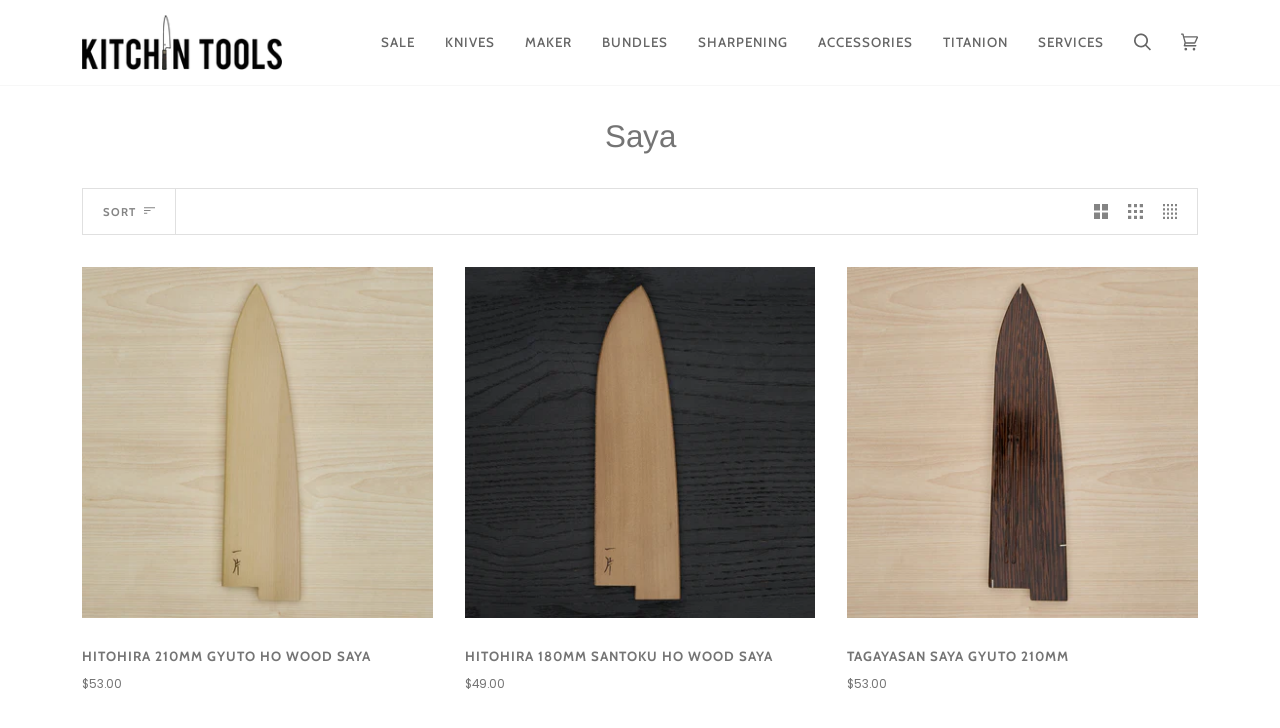

--- FILE ---
content_type: text/html; charset=utf-8
request_url: https://kitchintools.com/en-us/collections/saya
body_size: 32441
content:
<!doctype html>
<html class="no-js" lang="en">
<head>
  <meta charset="utf-8">
  <meta http-equiv="X-UA-Compatible" content="IE=edge,chrome=1">
  <meta name="viewport" content="width=device-width,initial-scale=1">
  <meta name="theme-color" content="#585e71"><link rel="canonical" href="https://kitchintools.com/en-us/collections/saya"><!-- ======================= Pipeline Theme V5.0.2 ========================= -->

  <link rel="preconnect" href="https://cdn.shopify.com" crossorigin>
  <link rel="preconnect" href="https://fonts.shopify.com" crossorigin>
  <link rel="preconnect" href="https://monorail-edge.shopifysvc.com" crossorigin>


  <link rel="preload" href="//kitchintools.com/cdn/shop/t/2/assets/lazysizes.js?v=111431644619468174291616638650" as="script">
  <link rel="preload" href="//kitchintools.com/cdn/shop/t/2/assets/vendor.js?v=137716196904437009191616638654" as="script">
  <link rel="preload" href="//kitchintools.com/cdn/shop/t/2/assets/theme.js?v=77856187571631551301644619431" as="script">
  <link rel="preload" href="//kitchintools.com/cdn/shop/t/2/assets/theme.css?v=66436175065797648901616638652" as="style"><link rel="shortcut icon" href="//kitchintools.com/cdn/shop/files/Logo_2021_Favicon_0dbe54a6-47ea-46ed-94eb-f65fb01dff77_32x32.png?v=1616641024" type="image/png"><!-- Title and description ================================================ -->
  
  <title>
    
    Saya
&ndash; Kitchin Tools

  </title><!-- /snippets/social-meta-tags.liquid --><meta property="og:site_name" content="Kitchin Tools">
<meta property="og:url" content="https://kitchintools.com/en-us/collections/saya">
<meta property="og:title" content="Saya">
<meta property="og:type" content="website">
<meta property="og:description" content="Kitchin Tools offers hand-forged, artisanal kitchenware in Singapore. Find the best Japanese kitchen knives & carbon steel knives used by professionals.">


<meta name="twitter:site" content="@">
<meta name="twitter:card" content="summary_large_image">
<meta name="twitter:title" content="Saya">
<meta name="twitter:description" content="Kitchin Tools offers hand-forged, artisanal kitchenware in Singapore. Find the best Japanese kitchen knives & carbon steel knives used by professionals.">
<!-- CSS ================================================================== -->
  
  <link href="//kitchintools.com/cdn/shop/t/2/assets/font-settings.css?v=146660887871871787931762850443" rel="stylesheet" type="text/css" media="all" />

  
<style data-shopify>

:root {
/* ================ Product video ================ */

---color_video_bg: #f2f2f2;


/* ================ Color Variables ================ */

/* === Backgrounds ===*/
---color-bg: #ffffff;
---color-bg-accent: #f7f7f7;

/* === Text colors ===*/
---color-text-dark: #656565;
---color-text: #747474;
---color-text-light: #848484;

/* === Bright color ===*/
---color-primary: #000000;
---color-primary-hover: #000000;
---color-primary-fade: rgba(0, 0, 0, 0.05);
---color-primary-fade-hover: rgba(0, 0, 0, 0.1);---color-primary-opposite: #ffffff;

/* === Secondary/link Color ===*/
---color-secondary: #585e71;
---color-secondary-hover: #2d354f;
---color-secondary-fade: rgba(88, 94, 113, 0.05);
---color-secondary-fade-hover: rgba(88, 94, 113, 0.1);---color-secondary-opposite: #ffffff;

/* === Shades of grey ===*/
---color-a5:  rgba(101, 101, 101, 0.05);
---color-a10: rgba(101, 101, 101, 0.1);
---color-a20: rgba(101, 101, 101, 0.2);
---color-a35: rgba(101, 101, 101, 0.35);
---color-a50: rgba(101, 101, 101, 0.5);
---color-a80: rgba(101, 101, 101, 0.8);
---color-a90: rgba(101, 101, 101, 0.9);
---color-a95: rgba(101, 101, 101, 0.95);


/* ================ Inverted Color Variables ================ */

---inverse-bg: #2e3438;
---inverse-bg-accent: #222324;

/* === Text colors ===*/
---inverse-text-dark: #eeefef;
---inverse-text: #e2e3e3;
---inverse-text-light: #ffffff;

/* === Bright color ===*/
---inverse-primary: #fcd8c8;
---inverse-primary-hover: #ffa278;
---inverse-primary-fade: rgba(252, 216, 200, 0.05);
---inverse-primary-fade-hover: rgba(252, 216, 200, 0.1);---inverse-primary-opposite: #000000;


/* === Second Color ===*/
---inverse-secondary: #c6dae5;
---inverse-secondary-hover: #86bcd9;
---inverse-secondary-fade: rgba(198, 218, 229, 0.05);
---inverse-secondary-fade-hover: rgba(198, 218, 229, 0.1);---inverse-secondary-opposite: #000000;


/* === Shades of grey ===*/
---inverse-a5:  rgba(255, 255, 255, 0.05);
---inverse-a10: rgba(255, 255, 255, 0.1);
---inverse-a20: rgba(255, 255, 255, 0.2);
---inverse-a35: rgba(255, 255, 255, 0.3);
---inverse-a80: rgba(255, 255, 255, 0.8);
---inverse-a90: rgba(255, 255, 255, 0.9);
---inverse-a95: rgba(255, 255, 255, 0.95);


/* === Account Bar ===*/
---color-announcement-bg: #f7f7f7;
---color-announcement-text: #656565;

/* === Nav and dropdown link background ===*/
---color-nav: #ffffff;
---color-nav-text: #656565;
---color-nav-border: #f7f7f7;
---color-nav-a10: rgba(101, 101, 101, 0.1);
---color-nav-a50: rgba(101, 101, 101, 0.5);

/* === Site Footer ===*/
---color-footer-bg: #ffffff;
---color-footer-text: #656565;
---color-footer-a5: rgba(101, 101, 101, 0.05);
---color-footer-a15: rgba(101, 101, 101, 0.15);
---color-footer-a90: rgba(101, 101, 101, 0.9);

/* === Products ===*/
---color-bg-product: #ffffff;


/* === disabled form colors ===*/
---color-disabled-bg: #f0f0f0;
---color-disabled-text: #c9c9c9;

---inverse-disabled-bg: #43484c;
---inverse-disabled-text: #777b7e;

/* === Gallery padding === */
---gallery-padding: 32px;

/* === Button Radius === */
---button-radius: 5px;


/* ================ Typography ================ */

---font-stack-body: Poppins, sans-serif;
---font-style-body: normal;
---font-weight-body: 400;
---font-weight-body-bold: 700;
---font-adjust-body: 1.0;

---font-stack-heading: Arimo, sans-serif;
---font-style-heading: normal;
---font-weight-heading: 400;
---font-weight-heading-bold: 700;
---font-adjust-heading: 1.0;

  ---font-heading-space: initial;
  ---font-heading-caps: initial;


---font-stack-accent: Cabin, sans-serif;
---font-style-accent: normal;
---font-weight-accent: 500;
---font-weight-accent-bold: 700;
---font-adjust-accent: 1.2;

---ico-select: url('//kitchintools.com/cdn/shop/t/2/assets/ico-select.svg?v=161322774361156881761616638670');

---url-zoom: url('//kitchintools.com/cdn/shop/t/2/assets/cursor-zoom.svg?v=137651134409869370111616638670');
---url-zoom-2x: url('//kitchintools.com/cdn/shop/t/2/assets/cursor-zoom-2x.svg?v=165871132870721948791616638670');

}

</style>

  <link href="//kitchintools.com/cdn/shop/t/2/assets/theme.css?v=66436175065797648901616638652" rel="stylesheet" type="text/css" media="all" />

  <script>
    document.documentElement.className = document.documentElement.className.replace('no-js', 'js');
    var theme = {
      routes: {
        product_recommendations_url: '/en-us/recommendations/products',
        root_url: '/en-us'
      },
      assets: {
        photoswipe: '//kitchintools.com/cdn/shop/t/2/assets/photoswipe.js?v=40053551279037104431616638651',
        smoothscroll: '//kitchintools.com/cdn/shop/t/2/assets/smoothscroll.js?v=37906625415260927261616638651',
        swatches: '//kitchintools.com/cdn/shop/t/2/assets/swatches.json?v=3018878033003485901616638652',
        base: "//kitchintools.com/cdn/shop/t/2/assets/"
      },
      strings: {
        swatchesKey: "Color, Colour",     
        addToCart: "Add to Cart",
        soldOut: "Sold Out",
        unavailable: "Unavailable",
        unitPrice: "Unit price",
        unitPriceSeparator: "per",        
        stockout: "All available stock is in cart"
      },
      settings: {
        swatches_enable: true
      },
      info: {
        name: 'pipeline'
      },
      moneyFormat: "${{amount}}",
      version: '5.0.2'
    }
  </script><!-- Theme Javascript ============================================================== -->
  <script src="//kitchintools.com/cdn/shop/t/2/assets/lazysizes.js?v=111431644619468174291616638650" async="async"></script>
  <script src="//kitchintools.com/cdn/shop/t/2/assets/vendor.js?v=137716196904437009191616638654" defer="defer"></script>
  <script src="//kitchintools.com/cdn/shop/t/2/assets/theme.js?v=77856187571631551301644619431" defer="defer"></script>

  <script type="text/javascript">
    if (window.MSInputMethodContext && document.documentMode) {
      var scripts = document.getElementsByTagName('script')[0];
      var polyfill = document.createElement("script");
      polyfill.defer = true;
      polyfill.src = "//kitchintools.com/cdn/shop/t/2/assets/ie11.js?v=144489047535103983231616638649";

      scripts.parentNode.insertBefore(polyfill, scripts);
    }
  </script>

  <!-- Shopify app scripts =========================================================== -->
  <script>window.performance && window.performance.mark && window.performance.mark('shopify.content_for_header.start');</script><meta id="shopify-digital-wallet" name="shopify-digital-wallet" content="/55175151808/digital_wallets/dialog">
<meta name="shopify-checkout-api-token" content="d9510ab1082fc2fb503d725186cfde94">
<meta id="in-context-paypal-metadata" data-shop-id="55175151808" data-venmo-supported="false" data-environment="production" data-locale="en_US" data-paypal-v4="true" data-currency="USD">
<link rel="alternate" type="application/atom+xml" title="Feed" href="/en-us/collections/saya.atom" />
<link rel="alternate" hreflang="x-default" href="https://kitchintools.com/collections/saya">
<link rel="alternate" hreflang="en" href="https://kitchintools.com/collections/saya">
<link rel="alternate" hreflang="en-US" href="https://kitchintools.com/en-us/collections/saya">
<link rel="alternate" hreflang="en-GB" href="https://kitchintools.com/en-gb/collections/saya">
<link rel="alternate" hreflang="en-AU" href="https://kitchintools.com/en-au/collections/saya">
<link rel="alternate" type="application/json+oembed" href="https://kitchintools.com/en-us/collections/saya.oembed">
<script async="async" src="/checkouts/internal/preloads.js?locale=en-US"></script>
<link rel="preconnect" href="https://shop.app" crossorigin="anonymous">
<script async="async" src="https://shop.app/checkouts/internal/preloads.js?locale=en-US&shop_id=55175151808" crossorigin="anonymous"></script>
<script id="apple-pay-shop-capabilities" type="application/json">{"shopId":55175151808,"countryCode":"SG","currencyCode":"USD","merchantCapabilities":["supports3DS"],"merchantId":"gid:\/\/shopify\/Shop\/55175151808","merchantName":"Kitchin Tools","requiredBillingContactFields":["postalAddress","email","phone"],"requiredShippingContactFields":["postalAddress","email","phone"],"shippingType":"shipping","supportedNetworks":["visa","masterCard","amex"],"total":{"type":"pending","label":"Kitchin Tools","amount":"1.00"},"shopifyPaymentsEnabled":true,"supportsSubscriptions":true}</script>
<script id="shopify-features" type="application/json">{"accessToken":"d9510ab1082fc2fb503d725186cfde94","betas":["rich-media-storefront-analytics"],"domain":"kitchintools.com","predictiveSearch":true,"shopId":55175151808,"locale":"en"}</script>
<script>var Shopify = Shopify || {};
Shopify.shop = "kitchin-tools.myshopify.com";
Shopify.locale = "en";
Shopify.currency = {"active":"USD","rate":"0.80647728"};
Shopify.country = "US";
Shopify.theme = {"name":"Pipeline","id":121144737984,"schema_name":"Pipeline","schema_version":"5.0.2","theme_store_id":739,"role":"main"};
Shopify.theme.handle = "null";
Shopify.theme.style = {"id":null,"handle":null};
Shopify.cdnHost = "kitchintools.com/cdn";
Shopify.routes = Shopify.routes || {};
Shopify.routes.root = "/en-us/";</script>
<script type="module">!function(o){(o.Shopify=o.Shopify||{}).modules=!0}(window);</script>
<script>!function(o){function n(){var o=[];function n(){o.push(Array.prototype.slice.apply(arguments))}return n.q=o,n}var t=o.Shopify=o.Shopify||{};t.loadFeatures=n(),t.autoloadFeatures=n()}(window);</script>
<script>
  window.ShopifyPay = window.ShopifyPay || {};
  window.ShopifyPay.apiHost = "shop.app\/pay";
  window.ShopifyPay.redirectState = null;
</script>
<script id="shop-js-analytics" type="application/json">{"pageType":"collection"}</script>
<script defer="defer" async type="module" src="//kitchintools.com/cdn/shopifycloud/shop-js/modules/v2/client.init-shop-cart-sync_WVOgQShq.en.esm.js"></script>
<script defer="defer" async type="module" src="//kitchintools.com/cdn/shopifycloud/shop-js/modules/v2/chunk.common_C_13GLB1.esm.js"></script>
<script defer="defer" async type="module" src="//kitchintools.com/cdn/shopifycloud/shop-js/modules/v2/chunk.modal_CLfMGd0m.esm.js"></script>
<script type="module">
  await import("//kitchintools.com/cdn/shopifycloud/shop-js/modules/v2/client.init-shop-cart-sync_WVOgQShq.en.esm.js");
await import("//kitchintools.com/cdn/shopifycloud/shop-js/modules/v2/chunk.common_C_13GLB1.esm.js");
await import("//kitchintools.com/cdn/shopifycloud/shop-js/modules/v2/chunk.modal_CLfMGd0m.esm.js");

  window.Shopify.SignInWithShop?.initShopCartSync?.({"fedCMEnabled":true,"windoidEnabled":true});

</script>
<script>
  window.Shopify = window.Shopify || {};
  if (!window.Shopify.featureAssets) window.Shopify.featureAssets = {};
  window.Shopify.featureAssets['shop-js'] = {"init-fed-cm":["modules/v2/client.init-fed-cm_BucUoe6W.en.esm.js","modules/v2/chunk.common_C_13GLB1.esm.js","modules/v2/chunk.modal_CLfMGd0m.esm.js"],"shop-cart-sync":["modules/v2/client.shop-cart-sync_DuR37GeY.en.esm.js","modules/v2/chunk.common_C_13GLB1.esm.js","modules/v2/chunk.modal_CLfMGd0m.esm.js"],"init-shop-email-lookup-coordinator":["modules/v2/client.init-shop-email-lookup-coordinator_CzjY5t9o.en.esm.js","modules/v2/chunk.common_C_13GLB1.esm.js","modules/v2/chunk.modal_CLfMGd0m.esm.js"],"shop-cash-offers":["modules/v2/client.shop-cash-offers_BmULhtno.en.esm.js","modules/v2/chunk.common_C_13GLB1.esm.js","modules/v2/chunk.modal_CLfMGd0m.esm.js"],"shop-login-button":["modules/v2/client.shop-login-button_DJ5ldayH.en.esm.js","modules/v2/chunk.common_C_13GLB1.esm.js","modules/v2/chunk.modal_CLfMGd0m.esm.js"],"shop-toast-manager":["modules/v2/client.shop-toast-manager_B0JfrpKj.en.esm.js","modules/v2/chunk.common_C_13GLB1.esm.js","modules/v2/chunk.modal_CLfMGd0m.esm.js"],"pay-button":["modules/v2/client.pay-button_CrPSEbOK.en.esm.js","modules/v2/chunk.common_C_13GLB1.esm.js","modules/v2/chunk.modal_CLfMGd0m.esm.js"],"init-shop-cart-sync":["modules/v2/client.init-shop-cart-sync_WVOgQShq.en.esm.js","modules/v2/chunk.common_C_13GLB1.esm.js","modules/v2/chunk.modal_CLfMGd0m.esm.js"],"init-customer-accounts":["modules/v2/client.init-customer-accounts_jNk9cPYQ.en.esm.js","modules/v2/client.shop-login-button_DJ5ldayH.en.esm.js","modules/v2/chunk.common_C_13GLB1.esm.js","modules/v2/chunk.modal_CLfMGd0m.esm.js"],"init-customer-accounts-sign-up":["modules/v2/client.init-customer-accounts-sign-up_CnczCz9H.en.esm.js","modules/v2/client.shop-login-button_DJ5ldayH.en.esm.js","modules/v2/chunk.common_C_13GLB1.esm.js","modules/v2/chunk.modal_CLfMGd0m.esm.js"],"init-windoid":["modules/v2/client.init-windoid_DuP9q_di.en.esm.js","modules/v2/chunk.common_C_13GLB1.esm.js","modules/v2/chunk.modal_CLfMGd0m.esm.js"],"shop-button":["modules/v2/client.shop-button_B_U3bv27.en.esm.js","modules/v2/chunk.common_C_13GLB1.esm.js","modules/v2/chunk.modal_CLfMGd0m.esm.js"],"avatar":["modules/v2/client.avatar_BTnouDA3.en.esm.js"],"shop-login":["modules/v2/client.shop-login_B9ccPdmx.en.esm.js","modules/v2/chunk.common_C_13GLB1.esm.js","modules/v2/chunk.modal_CLfMGd0m.esm.js"],"checkout-modal":["modules/v2/client.checkout-modal_pBPyh9w8.en.esm.js","modules/v2/chunk.common_C_13GLB1.esm.js","modules/v2/chunk.modal_CLfMGd0m.esm.js"],"shop-follow-button":["modules/v2/client.shop-follow-button_CsYC63q7.en.esm.js","modules/v2/chunk.common_C_13GLB1.esm.js","modules/v2/chunk.modal_CLfMGd0m.esm.js"],"init-shop-for-new-customer-accounts":["modules/v2/client.init-shop-for-new-customer-accounts_BUoCy7a5.en.esm.js","modules/v2/client.shop-login-button_DJ5ldayH.en.esm.js","modules/v2/chunk.common_C_13GLB1.esm.js","modules/v2/chunk.modal_CLfMGd0m.esm.js"],"lead-capture":["modules/v2/client.lead-capture_D0K_KgYb.en.esm.js","modules/v2/chunk.common_C_13GLB1.esm.js","modules/v2/chunk.modal_CLfMGd0m.esm.js"],"payment-terms":["modules/v2/client.payment-terms_DvAbEhzd.en.esm.js","modules/v2/chunk.common_C_13GLB1.esm.js","modules/v2/chunk.modal_CLfMGd0m.esm.js"]};
</script>
<script>(function() {
  var isLoaded = false;
  function asyncLoad() {
    if (isLoaded) return;
    isLoaded = true;
    var urls = ["\/\/swymv3free-01.azureedge.net\/code\/swym-shopify.js?shop=kitchin-tools.myshopify.com"];
    for (var i = 0; i < urls.length; i++) {
      var s = document.createElement('script');
      s.type = 'text/javascript';
      s.async = true;
      s.src = urls[i];
      var x = document.getElementsByTagName('script')[0];
      x.parentNode.insertBefore(s, x);
    }
  };
  if(window.attachEvent) {
    window.attachEvent('onload', asyncLoad);
  } else {
    window.addEventListener('load', asyncLoad, false);
  }
})();</script>
<script id="__st">var __st={"a":55175151808,"offset":28800,"reqid":"713a0325-ffe2-43a2-bb11-968a3bb22e30-1769714454","pageurl":"kitchintools.com\/en-us\/collections\/saya","u":"91dcb3db6ecc","p":"collection","rtyp":"collection","rid":265978806464};</script>
<script>window.ShopifyPaypalV4VisibilityTracking = true;</script>
<script id="captcha-bootstrap">!function(){'use strict';const t='contact',e='account',n='new_comment',o=[[t,t],['blogs',n],['comments',n],[t,'customer']],c=[[e,'customer_login'],[e,'guest_login'],[e,'recover_customer_password'],[e,'create_customer']],r=t=>t.map((([t,e])=>`form[action*='/${t}']:not([data-nocaptcha='true']) input[name='form_type'][value='${e}']`)).join(','),a=t=>()=>t?[...document.querySelectorAll(t)].map((t=>t.form)):[];function s(){const t=[...o],e=r(t);return a(e)}const i='password',u='form_key',d=['recaptcha-v3-token','g-recaptcha-response','h-captcha-response',i],f=()=>{try{return window.sessionStorage}catch{return}},m='__shopify_v',_=t=>t.elements[u];function p(t,e,n=!1){try{const o=window.sessionStorage,c=JSON.parse(o.getItem(e)),{data:r}=function(t){const{data:e,action:n}=t;return t[m]||n?{data:e,action:n}:{data:t,action:n}}(c);for(const[e,n]of Object.entries(r))t.elements[e]&&(t.elements[e].value=n);n&&o.removeItem(e)}catch(o){console.error('form repopulation failed',{error:o})}}const l='form_type',E='cptcha';function T(t){t.dataset[E]=!0}const w=window,h=w.document,L='Shopify',v='ce_forms',y='captcha';let A=!1;((t,e)=>{const n=(g='f06e6c50-85a8-45c8-87d0-21a2b65856fe',I='https://cdn.shopify.com/shopifycloud/storefront-forms-hcaptcha/ce_storefront_forms_captcha_hcaptcha.v1.5.2.iife.js',D={infoText:'Protected by hCaptcha',privacyText:'Privacy',termsText:'Terms'},(t,e,n)=>{const o=w[L][v],c=o.bindForm;if(c)return c(t,g,e,D).then(n);var r;o.q.push([[t,g,e,D],n]),r=I,A||(h.body.append(Object.assign(h.createElement('script'),{id:'captcha-provider',async:!0,src:r})),A=!0)});var g,I,D;w[L]=w[L]||{},w[L][v]=w[L][v]||{},w[L][v].q=[],w[L][y]=w[L][y]||{},w[L][y].protect=function(t,e){n(t,void 0,e),T(t)},Object.freeze(w[L][y]),function(t,e,n,w,h,L){const[v,y,A,g]=function(t,e,n){const i=e?o:[],u=t?c:[],d=[...i,...u],f=r(d),m=r(i),_=r(d.filter((([t,e])=>n.includes(e))));return[a(f),a(m),a(_),s()]}(w,h,L),I=t=>{const e=t.target;return e instanceof HTMLFormElement?e:e&&e.form},D=t=>v().includes(t);t.addEventListener('submit',(t=>{const e=I(t);if(!e)return;const n=D(e)&&!e.dataset.hcaptchaBound&&!e.dataset.recaptchaBound,o=_(e),c=g().includes(e)&&(!o||!o.value);(n||c)&&t.preventDefault(),c&&!n&&(function(t){try{if(!f())return;!function(t){const e=f();if(!e)return;const n=_(t);if(!n)return;const o=n.value;o&&e.removeItem(o)}(t);const e=Array.from(Array(32),(()=>Math.random().toString(36)[2])).join('');!function(t,e){_(t)||t.append(Object.assign(document.createElement('input'),{type:'hidden',name:u})),t.elements[u].value=e}(t,e),function(t,e){const n=f();if(!n)return;const o=[...t.querySelectorAll(`input[type='${i}']`)].map((({name:t})=>t)),c=[...d,...o],r={};for(const[a,s]of new FormData(t).entries())c.includes(a)||(r[a]=s);n.setItem(e,JSON.stringify({[m]:1,action:t.action,data:r}))}(t,e)}catch(e){console.error('failed to persist form',e)}}(e),e.submit())}));const S=(t,e)=>{t&&!t.dataset[E]&&(n(t,e.some((e=>e===t))),T(t))};for(const o of['focusin','change'])t.addEventListener(o,(t=>{const e=I(t);D(e)&&S(e,y())}));const B=e.get('form_key'),M=e.get(l),P=B&&M;t.addEventListener('DOMContentLoaded',(()=>{const t=y();if(P)for(const e of t)e.elements[l].value===M&&p(e,B);[...new Set([...A(),...v().filter((t=>'true'===t.dataset.shopifyCaptcha))])].forEach((e=>S(e,t)))}))}(h,new URLSearchParams(w.location.search),n,t,e,['guest_login'])})(!0,!0)}();</script>
<script integrity="sha256-4kQ18oKyAcykRKYeNunJcIwy7WH5gtpwJnB7kiuLZ1E=" data-source-attribution="shopify.loadfeatures" defer="defer" src="//kitchintools.com/cdn/shopifycloud/storefront/assets/storefront/load_feature-a0a9edcb.js" crossorigin="anonymous"></script>
<script crossorigin="anonymous" defer="defer" src="//kitchintools.com/cdn/shopifycloud/storefront/assets/shopify_pay/storefront-65b4c6d7.js?v=20250812"></script>
<script data-source-attribution="shopify.dynamic_checkout.dynamic.init">var Shopify=Shopify||{};Shopify.PaymentButton=Shopify.PaymentButton||{isStorefrontPortableWallets:!0,init:function(){window.Shopify.PaymentButton.init=function(){};var t=document.createElement("script");t.src="https://kitchintools.com/cdn/shopifycloud/portable-wallets/latest/portable-wallets.en.js",t.type="module",document.head.appendChild(t)}};
</script>
<script data-source-attribution="shopify.dynamic_checkout.buyer_consent">
  function portableWalletsHideBuyerConsent(e){var t=document.getElementById("shopify-buyer-consent"),n=document.getElementById("shopify-subscription-policy-button");t&&n&&(t.classList.add("hidden"),t.setAttribute("aria-hidden","true"),n.removeEventListener("click",e))}function portableWalletsShowBuyerConsent(e){var t=document.getElementById("shopify-buyer-consent"),n=document.getElementById("shopify-subscription-policy-button");t&&n&&(t.classList.remove("hidden"),t.removeAttribute("aria-hidden"),n.addEventListener("click",e))}window.Shopify?.PaymentButton&&(window.Shopify.PaymentButton.hideBuyerConsent=portableWalletsHideBuyerConsent,window.Shopify.PaymentButton.showBuyerConsent=portableWalletsShowBuyerConsent);
</script>
<script data-source-attribution="shopify.dynamic_checkout.cart.bootstrap">document.addEventListener("DOMContentLoaded",(function(){function t(){return document.querySelector("shopify-accelerated-checkout-cart, shopify-accelerated-checkout")}if(t())Shopify.PaymentButton.init();else{new MutationObserver((function(e,n){t()&&(Shopify.PaymentButton.init(),n.disconnect())})).observe(document.body,{childList:!0,subtree:!0})}}));
</script>
<link id="shopify-accelerated-checkout-styles" rel="stylesheet" media="screen" href="https://kitchintools.com/cdn/shopifycloud/portable-wallets/latest/accelerated-checkout-backwards-compat.css" crossorigin="anonymous">
<style id="shopify-accelerated-checkout-cart">
        #shopify-buyer-consent {
  margin-top: 1em;
  display: inline-block;
  width: 100%;
}

#shopify-buyer-consent.hidden {
  display: none;
}

#shopify-subscription-policy-button {
  background: none;
  border: none;
  padding: 0;
  text-decoration: underline;
  font-size: inherit;
  cursor: pointer;
}

#shopify-subscription-policy-button::before {
  box-shadow: none;
}

      </style>

<script>window.performance && window.performance.mark && window.performance.mark('shopify.content_for_header.end');</script>
 <!-- Google Tag Manager -->
<script>(function(w,d,s,l,i){w[l]=w[l]||[];w[l].push({'gtm.start':
new Date().getTime(),event:'gtm.js'});var f=d.getElementsByTagName(s)[0],
j=d.createElement(s),dl=l!='dataLayer'?'&l='+l:'';j.async=true;j.src=
'https://www.googletagmanager.com/gtm.js?id='+i+dl;f.parentNode.insertBefore(j,f);
})(window,document,'script','dataLayer','GTM-5FP3P6T');</script>
<!-- End Google Tag Manager -->
<meta property="og:image" content="https://cdn.shopify.com/s/files/1/0551/7515/1808/files/Logo_2021_Color.png?height=628&pad_color=ffffff&v=1616638951&width=1200" />
<meta property="og:image:secure_url" content="https://cdn.shopify.com/s/files/1/0551/7515/1808/files/Logo_2021_Color.png?height=628&pad_color=ffffff&v=1616638951&width=1200" />
<meta property="og:image:width" content="1200" />
<meta property="og:image:height" content="628" />
<link href="https://monorail-edge.shopifysvc.com" rel="dns-prefetch">
<script>(function(){if ("sendBeacon" in navigator && "performance" in window) {try {var session_token_from_headers = performance.getEntriesByType('navigation')[0].serverTiming.find(x => x.name == '_s').description;} catch {var session_token_from_headers = undefined;}var session_cookie_matches = document.cookie.match(/_shopify_s=([^;]*)/);var session_token_from_cookie = session_cookie_matches && session_cookie_matches.length === 2 ? session_cookie_matches[1] : "";var session_token = session_token_from_headers || session_token_from_cookie || "";function handle_abandonment_event(e) {var entries = performance.getEntries().filter(function(entry) {return /monorail-edge.shopifysvc.com/.test(entry.name);});if (!window.abandonment_tracked && entries.length === 0) {window.abandonment_tracked = true;var currentMs = Date.now();var navigation_start = performance.timing.navigationStart;var payload = {shop_id: 55175151808,url: window.location.href,navigation_start,duration: currentMs - navigation_start,session_token,page_type: "collection"};window.navigator.sendBeacon("https://monorail-edge.shopifysvc.com/v1/produce", JSON.stringify({schema_id: "online_store_buyer_site_abandonment/1.1",payload: payload,metadata: {event_created_at_ms: currentMs,event_sent_at_ms: currentMs}}));}}window.addEventListener('pagehide', handle_abandonment_event);}}());</script>
<script id="web-pixels-manager-setup">(function e(e,d,r,n,o){if(void 0===o&&(o={}),!Boolean(null===(a=null===(i=window.Shopify)||void 0===i?void 0:i.analytics)||void 0===a?void 0:a.replayQueue)){var i,a;window.Shopify=window.Shopify||{};var t=window.Shopify;t.analytics=t.analytics||{};var s=t.analytics;s.replayQueue=[],s.publish=function(e,d,r){return s.replayQueue.push([e,d,r]),!0};try{self.performance.mark("wpm:start")}catch(e){}var l=function(){var e={modern:/Edge?\/(1{2}[4-9]|1[2-9]\d|[2-9]\d{2}|\d{4,})\.\d+(\.\d+|)|Firefox\/(1{2}[4-9]|1[2-9]\d|[2-9]\d{2}|\d{4,})\.\d+(\.\d+|)|Chrom(ium|e)\/(9{2}|\d{3,})\.\d+(\.\d+|)|(Maci|X1{2}).+ Version\/(15\.\d+|(1[6-9]|[2-9]\d|\d{3,})\.\d+)([,.]\d+|)( \(\w+\)|)( Mobile\/\w+|) Safari\/|Chrome.+OPR\/(9{2}|\d{3,})\.\d+\.\d+|(CPU[ +]OS|iPhone[ +]OS|CPU[ +]iPhone|CPU IPhone OS|CPU iPad OS)[ +]+(15[._]\d+|(1[6-9]|[2-9]\d|\d{3,})[._]\d+)([._]\d+|)|Android:?[ /-](13[3-9]|1[4-9]\d|[2-9]\d{2}|\d{4,})(\.\d+|)(\.\d+|)|Android.+Firefox\/(13[5-9]|1[4-9]\d|[2-9]\d{2}|\d{4,})\.\d+(\.\d+|)|Android.+Chrom(ium|e)\/(13[3-9]|1[4-9]\d|[2-9]\d{2}|\d{4,})\.\d+(\.\d+|)|SamsungBrowser\/([2-9]\d|\d{3,})\.\d+/,legacy:/Edge?\/(1[6-9]|[2-9]\d|\d{3,})\.\d+(\.\d+|)|Firefox\/(5[4-9]|[6-9]\d|\d{3,})\.\d+(\.\d+|)|Chrom(ium|e)\/(5[1-9]|[6-9]\d|\d{3,})\.\d+(\.\d+|)([\d.]+$|.*Safari\/(?![\d.]+ Edge\/[\d.]+$))|(Maci|X1{2}).+ Version\/(10\.\d+|(1[1-9]|[2-9]\d|\d{3,})\.\d+)([,.]\d+|)( \(\w+\)|)( Mobile\/\w+|) Safari\/|Chrome.+OPR\/(3[89]|[4-9]\d|\d{3,})\.\d+\.\d+|(CPU[ +]OS|iPhone[ +]OS|CPU[ +]iPhone|CPU IPhone OS|CPU iPad OS)[ +]+(10[._]\d+|(1[1-9]|[2-9]\d|\d{3,})[._]\d+)([._]\d+|)|Android:?[ /-](13[3-9]|1[4-9]\d|[2-9]\d{2}|\d{4,})(\.\d+|)(\.\d+|)|Mobile Safari.+OPR\/([89]\d|\d{3,})\.\d+\.\d+|Android.+Firefox\/(13[5-9]|1[4-9]\d|[2-9]\d{2}|\d{4,})\.\d+(\.\d+|)|Android.+Chrom(ium|e)\/(13[3-9]|1[4-9]\d|[2-9]\d{2}|\d{4,})\.\d+(\.\d+|)|Android.+(UC? ?Browser|UCWEB|U3)[ /]?(15\.([5-9]|\d{2,})|(1[6-9]|[2-9]\d|\d{3,})\.\d+)\.\d+|SamsungBrowser\/(5\.\d+|([6-9]|\d{2,})\.\d+)|Android.+MQ{2}Browser\/(14(\.(9|\d{2,})|)|(1[5-9]|[2-9]\d|\d{3,})(\.\d+|))(\.\d+|)|K[Aa][Ii]OS\/(3\.\d+|([4-9]|\d{2,})\.\d+)(\.\d+|)/},d=e.modern,r=e.legacy,n=navigator.userAgent;return n.match(d)?"modern":n.match(r)?"legacy":"unknown"}(),u="modern"===l?"modern":"legacy",c=(null!=n?n:{modern:"",legacy:""})[u],f=function(e){return[e.baseUrl,"/wpm","/b",e.hashVersion,"modern"===e.buildTarget?"m":"l",".js"].join("")}({baseUrl:d,hashVersion:r,buildTarget:u}),m=function(e){var d=e.version,r=e.bundleTarget,n=e.surface,o=e.pageUrl,i=e.monorailEndpoint;return{emit:function(e){var a=e.status,t=e.errorMsg,s=(new Date).getTime(),l=JSON.stringify({metadata:{event_sent_at_ms:s},events:[{schema_id:"web_pixels_manager_load/3.1",payload:{version:d,bundle_target:r,page_url:o,status:a,surface:n,error_msg:t},metadata:{event_created_at_ms:s}}]});if(!i)return console&&console.warn&&console.warn("[Web Pixels Manager] No Monorail endpoint provided, skipping logging."),!1;try{return self.navigator.sendBeacon.bind(self.navigator)(i,l)}catch(e){}var u=new XMLHttpRequest;try{return u.open("POST",i,!0),u.setRequestHeader("Content-Type","text/plain"),u.send(l),!0}catch(e){return console&&console.warn&&console.warn("[Web Pixels Manager] Got an unhandled error while logging to Monorail."),!1}}}}({version:r,bundleTarget:l,surface:e.surface,pageUrl:self.location.href,monorailEndpoint:e.monorailEndpoint});try{o.browserTarget=l,function(e){var d=e.src,r=e.async,n=void 0===r||r,o=e.onload,i=e.onerror,a=e.sri,t=e.scriptDataAttributes,s=void 0===t?{}:t,l=document.createElement("script"),u=document.querySelector("head"),c=document.querySelector("body");if(l.async=n,l.src=d,a&&(l.integrity=a,l.crossOrigin="anonymous"),s)for(var f in s)if(Object.prototype.hasOwnProperty.call(s,f))try{l.dataset[f]=s[f]}catch(e){}if(o&&l.addEventListener("load",o),i&&l.addEventListener("error",i),u)u.appendChild(l);else{if(!c)throw new Error("Did not find a head or body element to append the script");c.appendChild(l)}}({src:f,async:!0,onload:function(){if(!function(){var e,d;return Boolean(null===(d=null===(e=window.Shopify)||void 0===e?void 0:e.analytics)||void 0===d?void 0:d.initialized)}()){var d=window.webPixelsManager.init(e)||void 0;if(d){var r=window.Shopify.analytics;r.replayQueue.forEach((function(e){var r=e[0],n=e[1],o=e[2];d.publishCustomEvent(r,n,o)})),r.replayQueue=[],r.publish=d.publishCustomEvent,r.visitor=d.visitor,r.initialized=!0}}},onerror:function(){return m.emit({status:"failed",errorMsg:"".concat(f," has failed to load")})},sri:function(e){var d=/^sha384-[A-Za-z0-9+/=]+$/;return"string"==typeof e&&d.test(e)}(c)?c:"",scriptDataAttributes:o}),m.emit({status:"loading"})}catch(e){m.emit({status:"failed",errorMsg:(null==e?void 0:e.message)||"Unknown error"})}}})({shopId: 55175151808,storefrontBaseUrl: "https://kitchintools.com",extensionsBaseUrl: "https://extensions.shopifycdn.com/cdn/shopifycloud/web-pixels-manager",monorailEndpoint: "https://monorail-edge.shopifysvc.com/unstable/produce_batch",surface: "storefront-renderer",enabledBetaFlags: ["2dca8a86"],webPixelsConfigList: [{"id":"1606025408","configuration":"{\"accountID\":\"1010040\"}","eventPayloadVersion":"v1","runtimeContext":"STRICT","scriptVersion":"0a69f6d02538fd56e20f2f152efb5318","type":"APP","apiClientId":11218583553,"privacyPurposes":["ANALYTICS","MARKETING","SALE_OF_DATA"],"dataSharingAdjustments":{"protectedCustomerApprovalScopes":["read_customer_address","read_customer_email","read_customer_name","read_customer_personal_data","read_customer_phone"]}},{"id":"shopify-app-pixel","configuration":"{}","eventPayloadVersion":"v1","runtimeContext":"STRICT","scriptVersion":"0450","apiClientId":"shopify-pixel","type":"APP","privacyPurposes":["ANALYTICS","MARKETING"]},{"id":"shopify-custom-pixel","eventPayloadVersion":"v1","runtimeContext":"LAX","scriptVersion":"0450","apiClientId":"shopify-pixel","type":"CUSTOM","privacyPurposes":["ANALYTICS","MARKETING"]}],isMerchantRequest: false,initData: {"shop":{"name":"Kitchin Tools","paymentSettings":{"currencyCode":"SGD"},"myshopifyDomain":"kitchin-tools.myshopify.com","countryCode":"SG","storefrontUrl":"https:\/\/kitchintools.com\/en-us"},"customer":null,"cart":null,"checkout":null,"productVariants":[],"purchasingCompany":null},},"https://kitchintools.com/cdn","1d2a099fw23dfb22ep557258f5m7a2edbae",{"modern":"","legacy":""},{"shopId":"55175151808","storefrontBaseUrl":"https:\/\/kitchintools.com","extensionBaseUrl":"https:\/\/extensions.shopifycdn.com\/cdn\/shopifycloud\/web-pixels-manager","surface":"storefront-renderer","enabledBetaFlags":"[\"2dca8a86\"]","isMerchantRequest":"false","hashVersion":"1d2a099fw23dfb22ep557258f5m7a2edbae","publish":"custom","events":"[[\"page_viewed\",{}],[\"collection_viewed\",{\"collection\":{\"id\":\"265978806464\",\"title\":\"Saya\",\"productVariants\":[{\"price\":{\"amount\":53.0,\"currencyCode\":\"USD\"},\"product\":{\"title\":\"Hitohira 210mm Gyuto Ho Wood Saya\",\"vendor\":\"Hitohira\",\"id\":\"6618022478016\",\"untranslatedTitle\":\"Hitohira 210mm Gyuto Ho Wood Saya\",\"url\":\"\/en-us\/products\/ktsygy210h\",\"type\":\"Accessories\"},\"id\":\"39596766986432\",\"image\":{\"src\":\"\/\/kitchintools.com\/cdn\/shop\/files\/KTSYGY210H-1.jpg?v=1764160164\"},\"sku\":\"KTSYGY210H\",\"title\":\"Default Title\",\"untranslatedTitle\":\"Default Title\"},{\"price\":{\"amount\":49.0,\"currencyCode\":\"USD\"},\"product\":{\"title\":\"Hitohira 180mm Santoku Ho Wood Saya\",\"vendor\":\"Hitohira\",\"id\":\"6618012483776\",\"untranslatedTitle\":\"Hitohira 180mm Santoku Ho Wood Saya\",\"url\":\"\/en-us\/products\/ktsysa180h\",\"type\":\"Accessories\"},\"id\":\"39596724584640\",\"image\":{\"src\":\"\/\/kitchintools.com\/cdn\/shop\/products\/DAFFA-40S180C-1.jpg?v=1751943176\"},\"sku\":\"KTSYSA180H\",\"title\":\"Default Title\",\"untranslatedTitle\":\"Default Title\"},{\"price\":{\"amount\":53.0,\"currencyCode\":\"USD\"},\"product\":{\"title\":\"Tagayasan Saya Gyuto 210mm\",\"vendor\":\"Kitchin Tools\",\"id\":\"8307556942016\",\"untranslatedTitle\":\"Tagayasan Saya Gyuto 210mm\",\"url\":\"\/en-us\/products\/ktsygy210t\",\"type\":\"Accessories\"},\"id\":\"46698842751168\",\"image\":{\"src\":\"\/\/kitchintools.com\/cdn\/shop\/files\/KTSYGY210T-1_abd379b0-63c2-46a5-9a91-fac98a7ea786.jpg?v=1757900714\"},\"sku\":\"KTSYGY210T\",\"title\":\"Default Title\",\"untranslatedTitle\":\"Default Title\"},{\"price\":{\"amount\":41.0,\"currencyCode\":\"USD\"},\"product\":{\"title\":\"Hitohira 150mm Petty Ho Wood Saya\",\"vendor\":\"Hitohira\",\"id\":\"6956380979392\",\"untranslatedTitle\":\"Hitohira 150mm Petty Ho Wood Saya\",\"url\":\"\/en-us\/products\/ktsype150h\",\"type\":\"Accessories\"},\"id\":\"41011870793920\",\"image\":{\"src\":\"\/\/kitchintools.com\/cdn\/shop\/files\/KTSYPE150H-1.jpg?v=1751943073\"},\"sku\":\"KTSYPE150H\",\"title\":\"Default Title\",\"untranslatedTitle\":\"Default Title\"},{\"price\":{\"amount\":49.0,\"currencyCode\":\"USD\"},\"product\":{\"title\":\"Hitohira WB Ho Wood Saya Sujihiki 270mm\",\"vendor\":\"Hitohira\",\"id\":\"8350657937600\",\"untranslatedTitle\":\"Hitohira WB Ho Wood Saya Sujihiki 270mm\",\"url\":\"\/en-us\/products\/ktsysu270h\",\"type\":\"Accessories\"},\"id\":\"46922338304192\",\"image\":{\"src\":\"\/\/kitchintools.com\/cdn\/shop\/files\/KTSYSU270H-1.jpg?v=1760062914\"},\"sku\":\"KTSYSU270H\",\"title\":\"Default Title\",\"untranslatedTitle\":\"Default Title\"},{\"price\":{\"amount\":49.0,\"currencyCode\":\"USD\"},\"product\":{\"title\":\"Hitohira 180mm Nakiri Ho Wood Saya\",\"vendor\":\"Hitohira\",\"id\":\"6618019168448\",\"untranslatedTitle\":\"Hitohira 180mm Nakiri Ho Wood Saya\",\"url\":\"\/en-us\/products\/ktsyna180h\",\"type\":\"Accessories\"},\"id\":\"39596756107456\",\"image\":{\"src\":\"\/\/kitchintools.com\/cdn\/shop\/files\/KTSYNA180H-1.jpg?v=1751943175\"},\"sku\":\"KTSYNA180H\",\"title\":\"Default Title\",\"untranslatedTitle\":\"Default Title\"},{\"price\":{\"amount\":61.0,\"currencyCode\":\"USD\"},\"product\":{\"title\":\"Hitohira MIT Black Coated Saya Gyuto 210mm\",\"vendor\":\"Hitohira\",\"id\":\"6586708099264\",\"untranslatedTitle\":\"Hitohira MIT Black Coated Saya Gyuto 210mm\",\"url\":\"\/en-us\/products\/ktsygy210m\",\"type\":\"Accessories\"},\"id\":\"39440355754176\",\"image\":{\"src\":\"\/\/kitchintools.com\/cdn\/shop\/products\/AAFFA-MITG210-1.jpg?v=1751943210\"},\"sku\":\"KTSYGY210M\",\"title\":\"Default Title\",\"untranslatedTitle\":\"Default Title\"},{\"price\":{\"amount\":57.0,\"currencyCode\":\"USD\"},\"product\":{\"title\":\"Hitohira 240mm Gyuto Ho Wood Saya\",\"vendor\":\"Hitohira\",\"id\":\"6586707968192\",\"untranslatedTitle\":\"Hitohira 240mm Gyuto Ho Wood Saya\",\"url\":\"\/en-us\/products\/ktsygy240h\",\"type\":\"Accessories\"},\"id\":\"39440355623104\",\"image\":{\"src\":\"\/\/kitchintools.com\/cdn\/shop\/products\/DAFFA-60G240C-1.jpg?v=1751943214\"},\"sku\":\"KTSYGY240H\",\"title\":\"Default Title\",\"untranslatedTitle\":\"Default Title\"},{\"price\":{\"amount\":37.0,\"currencyCode\":\"USD\"},\"product\":{\"title\":\"Hitohira 130mm Petty Ho Wood Saya\",\"vendor\":\"Hitohira\",\"id\":\"7044549476544\",\"untranslatedTitle\":\"Hitohira 130mm Petty Ho Wood Saya\",\"url\":\"\/en-us\/products\/ktsype130h\",\"type\":\"Accessories\"},\"id\":\"41392611950784\",\"image\":{\"src\":\"\/\/kitchintools.com\/cdn\/shop\/files\/KTSYPE130H-1.jpg?v=1751942997\"},\"sku\":\"KTSYPE130H\",\"title\":\"Default Title\",\"untranslatedTitle\":\"Default Title\"},{\"price\":{\"amount\":69.0,\"currencyCode\":\"USD\"},\"product\":{\"title\":\"Hitohira 240mm Gyuto Walnut Saya\",\"vendor\":\"Hitohira\",\"id\":\"7152494215360\",\"untranslatedTitle\":\"Hitohira 240mm Gyuto Walnut Saya\",\"url\":\"\/en-us\/products\/ktsygy240w\",\"type\":\"Accessories\"},\"id\":\"41718126870720\",\"image\":{\"src\":\"\/\/kitchintools.com\/cdn\/shop\/files\/KTSYGY240W-1.jpg?v=1760062861\"},\"sku\":\"KTSYGY240W\",\"title\":\"Default Title\",\"untranslatedTitle\":\"Default Title\"},{\"price\":{\"amount\":57.0,\"currencyCode\":\"USD\"},\"product\":{\"title\":\"Hitohira WB Ho Wood Saya Sujihiki 240mm\",\"vendor\":\"Hitohira\",\"id\":\"8350711578816\",\"untranslatedTitle\":\"Hitohira WB Ho Wood Saya Sujihiki 240mm\",\"url\":\"\/en-us\/products\/ktsysu240h\",\"type\":\"Accessories\"},\"id\":\"46922397417664\",\"image\":{\"src\":\"\/\/kitchintools.com\/cdn\/shop\/files\/KTSYSU240H-1.jpg?v=1760062880\"},\"sku\":null,\"title\":\"Default Title\",\"untranslatedTitle\":\"Default Title\"},{\"price\":{\"amount\":41.0,\"currencyCode\":\"USD\"},\"product\":{\"title\":\"Hitohira WB Ho Wood Saya Honesuki Kaku 150mm (4.5mm\/ Classic)\",\"vendor\":\"Hitohira\",\"id\":\"7668606369984\",\"untranslatedTitle\":\"Hitohira WB Ho Wood Saya Honesuki Kaku 150mm (4.5mm\/ Classic)\",\"url\":\"\/en-us\/products\/ktsyho150h\",\"type\":\"Accessories\"},\"id\":\"44299670716608\",\"image\":{\"src\":\"\/\/kitchintools.com\/cdn\/shop\/files\/KTSAHO150H-1.jpg?v=1751942563\"},\"sku\":\"KTSYHO150H\",\"title\":\"Default Title\",\"untranslatedTitle\":\"Default Title\"},{\"price\":{\"amount\":53.0,\"currencyCode\":\"USD\"},\"product\":{\"title\":\"Hitohira 210mm Sujihiki Ho Wood Saya\",\"vendor\":\"Hitohira\",\"id\":\"6970375078080\",\"untranslatedTitle\":\"Hitohira 210mm Sujihiki Ho Wood Saya\",\"url\":\"\/en-us\/products\/ktsysu210w\",\"type\":\"Accessories\"},\"id\":\"41091106832576\",\"image\":{\"src\":\"\/\/kitchintools.com\/cdn\/shop\/products\/DAFFA-30S210C-1.jpg?v=1751943036\"},\"sku\":\"KTSYSU210H\",\"title\":\"Default Title\",\"untranslatedTitle\":\"Default Title\"},{\"price\":{\"amount\":73.0,\"currencyCode\":\"USD\"},\"product\":{\"title\":\"Hitohira 300mm Yanagiba Ho Wood Saya\",\"vendor\":\"Hitohira\",\"id\":\"6915705307328\",\"untranslatedTitle\":\"Hitohira 300mm Yanagiba Ho Wood Saya\",\"url\":\"\/en-us\/products\/ktsyya300h\",\"type\":\"Accessories\"},\"id\":\"40858921107648\",\"image\":{\"src\":\"\/\/kitchintools.com\/cdn\/shop\/products\/AAFFA-M010H300-1.jpg?v=1751943110\"},\"sku\":\"KTSYYA300H\",\"title\":\"Default Title\",\"untranslatedTitle\":\"Default Title\"},{\"price\":{\"amount\":69.0,\"currencyCode\":\"USD\"},\"product\":{\"title\":\"Hitohira 270mm Yanagiba Ho Wood Saya\",\"vendor\":\"Hitohira\",\"id\":\"6915707273408\",\"untranslatedTitle\":\"Hitohira 270mm Yanagiba Ho Wood Saya\",\"url\":\"\/en-us\/products\/ktsyya270h\",\"type\":\"Accessories\"},\"id\":\"40858926612672\",\"image\":{\"src\":\"\/\/kitchintools.com\/cdn\/shop\/products\/AAFFA-M010H270-1.jpg?v=1751943109\"},\"sku\":\"KTSYYA270H\",\"title\":\"Default Title\",\"untranslatedTitle\":\"Default Title\"},{\"price\":{\"amount\":81.0,\"currencyCode\":\"USD\"},\"product\":{\"title\":\"Hitohira MIT Black Coated Saya Yanagiba 300mm\",\"vendor\":\"Hitohira\",\"id\":\"7149185663168\",\"untranslatedTitle\":\"Hitohira MIT Black Coated Saya Yanagiba 300mm\",\"url\":\"\/en-us\/products\/ktsyya300m\",\"type\":\"Accessories\"},\"id\":\"41699501867200\",\"image\":{\"src\":\"\/\/kitchintools.com\/cdn\/shop\/products\/AAFFA-MITY300-1.jpg?v=1751942950\"},\"sku\":\"KTSYYA300M\",\"title\":\"Default Title\",\"untranslatedTitle\":\"Default Title\"},{\"price\":{\"amount\":57.0,\"currencyCode\":\"USD\"},\"product\":{\"title\":\"Hitohira 180mm Deba Ho Wood Saya\",\"vendor\":\"Hitohira\",\"id\":\"6915709272256\",\"untranslatedTitle\":\"Hitohira 180mm Deba Ho Wood Saya\",\"url\":\"\/en-us\/products\/ktsyde180h\",\"type\":\"Accessories\"},\"id\":\"40858933428416\",\"image\":{\"src\":\"\/\/kitchintools.com\/cdn\/shop\/products\/AAFFA-M070H180-1.jpg?v=1751943107\"},\"sku\":\"KTSYDE180H\",\"title\":\"Default Title\",\"untranslatedTitle\":\"Default Title\"},{\"price\":{\"amount\":61.0,\"currencyCode\":\"USD\"},\"product\":{\"title\":\"Hitohira 210mm Deba Ho Wood Saya\",\"vendor\":\"Hitohira\",\"id\":\"6885488820416\",\"untranslatedTitle\":\"Hitohira 210mm Deba Ho Wood Saya\",\"url\":\"\/en-us\/products\/ktsyde210h\",\"type\":\"Accessories\"},\"id\":\"40743503691968\",\"image\":{\"src\":\"\/\/kitchintools.com\/cdn\/shop\/products\/DAFFA-10D210-1.jpg?v=1751943114\"},\"sku\":\"KTSYDE210H\",\"title\":\"Default Title\",\"untranslatedTitle\":\"Default Title\"},{\"price\":{\"amount\":49.0,\"currencyCode\":\"USD\"},\"product\":{\"title\":\"Hitohira 180mm Gyuto Ho Wood Saya\",\"vendor\":\"Hitohira\",\"id\":\"6618000163008\",\"untranslatedTitle\":\"Hitohira 180mm Gyuto Ho Wood Saya\",\"url\":\"\/en-us\/products\/ktsygy180h\",\"type\":\"Accessories\"},\"id\":\"39596648071360\",\"image\":{\"src\":\"\/\/kitchintools.com\/cdn\/shop\/products\/DAFFA-40G180C-2.jpg?v=1751943177\"},\"sku\":\"KTSYGY180H\",\"title\":\"Default Title\",\"untranslatedTitle\":\"Default Title\"},{\"price\":{\"amount\":65.0,\"currencyCode\":\"USD\"},\"product\":{\"title\":\"Hitohira Black Coated Saya Gyuto 240mm\",\"vendor\":\"Hitohira\",\"id\":\"6586708132032\",\"untranslatedTitle\":\"Hitohira Black Coated Saya Gyuto 240mm\",\"url\":\"\/en-us\/products\/aaffa-mitg240\",\"type\":\"Accessories\"},\"id\":\"39440355786944\",\"image\":{\"src\":\"\/\/kitchintools.com\/cdn\/shop\/products\/AAFFA-MITG2401.jpg?v=1751943209\"},\"sku\":\"AAFFA-MITG240\",\"title\":\"Default Title\",\"untranslatedTitle\":\"Default Title\"}]}}]]"});</script><script>
  window.ShopifyAnalytics = window.ShopifyAnalytics || {};
  window.ShopifyAnalytics.meta = window.ShopifyAnalytics.meta || {};
  window.ShopifyAnalytics.meta.currency = 'USD';
  var meta = {"products":[{"id":6618022478016,"gid":"gid:\/\/shopify\/Product\/6618022478016","vendor":"Hitohira","type":"Accessories","handle":"ktsygy210h","variants":[{"id":39596766986432,"price":5300,"name":"Hitohira 210mm Gyuto Ho Wood Saya","public_title":null,"sku":"KTSYGY210H"}],"remote":false},{"id":6618012483776,"gid":"gid:\/\/shopify\/Product\/6618012483776","vendor":"Hitohira","type":"Accessories","handle":"ktsysa180h","variants":[{"id":39596724584640,"price":4900,"name":"Hitohira 180mm Santoku Ho Wood Saya","public_title":null,"sku":"KTSYSA180H"}],"remote":false},{"id":8307556942016,"gid":"gid:\/\/shopify\/Product\/8307556942016","vendor":"Kitchin Tools","type":"Accessories","handle":"ktsygy210t","variants":[{"id":46698842751168,"price":5300,"name":"Tagayasan Saya Gyuto 210mm","public_title":null,"sku":"KTSYGY210T"}],"remote":false},{"id":6956380979392,"gid":"gid:\/\/shopify\/Product\/6956380979392","vendor":"Hitohira","type":"Accessories","handle":"ktsype150h","variants":[{"id":41011870793920,"price":4100,"name":"Hitohira 150mm Petty Ho Wood Saya","public_title":null,"sku":"KTSYPE150H"}],"remote":false},{"id":8350657937600,"gid":"gid:\/\/shopify\/Product\/8350657937600","vendor":"Hitohira","type":"Accessories","handle":"ktsysu270h","variants":[{"id":46922338304192,"price":4900,"name":"Hitohira WB Ho Wood Saya Sujihiki 270mm","public_title":null,"sku":"KTSYSU270H"}],"remote":false},{"id":6618019168448,"gid":"gid:\/\/shopify\/Product\/6618019168448","vendor":"Hitohira","type":"Accessories","handle":"ktsyna180h","variants":[{"id":39596756107456,"price":4900,"name":"Hitohira 180mm Nakiri Ho Wood Saya","public_title":null,"sku":"KTSYNA180H"}],"remote":false},{"id":6586708099264,"gid":"gid:\/\/shopify\/Product\/6586708099264","vendor":"Hitohira","type":"Accessories","handle":"ktsygy210m","variants":[{"id":39440355754176,"price":6100,"name":"Hitohira MIT Black Coated Saya Gyuto 210mm","public_title":null,"sku":"KTSYGY210M"}],"remote":false},{"id":6586707968192,"gid":"gid:\/\/shopify\/Product\/6586707968192","vendor":"Hitohira","type":"Accessories","handle":"ktsygy240h","variants":[{"id":39440355623104,"price":5700,"name":"Hitohira 240mm Gyuto Ho Wood Saya","public_title":null,"sku":"KTSYGY240H"}],"remote":false},{"id":7044549476544,"gid":"gid:\/\/shopify\/Product\/7044549476544","vendor":"Hitohira","type":"Accessories","handle":"ktsype130h","variants":[{"id":41392611950784,"price":3700,"name":"Hitohira 130mm Petty Ho Wood Saya","public_title":null,"sku":"KTSYPE130H"}],"remote":false},{"id":7152494215360,"gid":"gid:\/\/shopify\/Product\/7152494215360","vendor":"Hitohira","type":"Accessories","handle":"ktsygy240w","variants":[{"id":41718126870720,"price":6900,"name":"Hitohira 240mm Gyuto Walnut Saya","public_title":null,"sku":"KTSYGY240W"}],"remote":false},{"id":8350711578816,"gid":"gid:\/\/shopify\/Product\/8350711578816","vendor":"Hitohira","type":"Accessories","handle":"ktsysu240h","variants":[{"id":46922397417664,"price":5700,"name":"Hitohira WB Ho Wood Saya Sujihiki 240mm","public_title":null,"sku":null}],"remote":false},{"id":7668606369984,"gid":"gid:\/\/shopify\/Product\/7668606369984","vendor":"Hitohira","type":"Accessories","handle":"ktsyho150h","variants":[{"id":44299670716608,"price":4100,"name":"Hitohira WB Ho Wood Saya Honesuki Kaku 150mm (4.5mm\/ Classic)","public_title":null,"sku":"KTSYHO150H"}],"remote":false},{"id":6970375078080,"gid":"gid:\/\/shopify\/Product\/6970375078080","vendor":"Hitohira","type":"Accessories","handle":"ktsysu210w","variants":[{"id":41091106832576,"price":5300,"name":"Hitohira 210mm Sujihiki Ho Wood Saya","public_title":null,"sku":"KTSYSU210H"}],"remote":false},{"id":6915705307328,"gid":"gid:\/\/shopify\/Product\/6915705307328","vendor":"Hitohira","type":"Accessories","handle":"ktsyya300h","variants":[{"id":40858921107648,"price":7300,"name":"Hitohira 300mm Yanagiba Ho Wood Saya","public_title":null,"sku":"KTSYYA300H"}],"remote":false},{"id":6915707273408,"gid":"gid:\/\/shopify\/Product\/6915707273408","vendor":"Hitohira","type":"Accessories","handle":"ktsyya270h","variants":[{"id":40858926612672,"price":6900,"name":"Hitohira 270mm Yanagiba Ho Wood Saya","public_title":null,"sku":"KTSYYA270H"}],"remote":false},{"id":7149185663168,"gid":"gid:\/\/shopify\/Product\/7149185663168","vendor":"Hitohira","type":"Accessories","handle":"ktsyya300m","variants":[{"id":41699501867200,"price":8100,"name":"Hitohira MIT Black Coated Saya Yanagiba 300mm","public_title":null,"sku":"KTSYYA300M"}],"remote":false},{"id":6915709272256,"gid":"gid:\/\/shopify\/Product\/6915709272256","vendor":"Hitohira","type":"Accessories","handle":"ktsyde180h","variants":[{"id":40858933428416,"price":5700,"name":"Hitohira 180mm Deba Ho Wood Saya","public_title":null,"sku":"KTSYDE180H"}],"remote":false},{"id":6885488820416,"gid":"gid:\/\/shopify\/Product\/6885488820416","vendor":"Hitohira","type":"Accessories","handle":"ktsyde210h","variants":[{"id":40743503691968,"price":6100,"name":"Hitohira 210mm Deba Ho Wood Saya","public_title":null,"sku":"KTSYDE210H"}],"remote":false},{"id":6618000163008,"gid":"gid:\/\/shopify\/Product\/6618000163008","vendor":"Hitohira","type":"Accessories","handle":"ktsygy180h","variants":[{"id":39596648071360,"price":4900,"name":"Hitohira 180mm Gyuto Ho Wood Saya","public_title":null,"sku":"KTSYGY180H"}],"remote":false},{"id":6586708132032,"gid":"gid:\/\/shopify\/Product\/6586708132032","vendor":"Hitohira","type":"Accessories","handle":"aaffa-mitg240","variants":[{"id":39440355786944,"price":6500,"name":"Hitohira Black Coated Saya Gyuto 240mm","public_title":null,"sku":"AAFFA-MITG240"}],"remote":false}],"page":{"pageType":"collection","resourceType":"collection","resourceId":265978806464,"requestId":"713a0325-ffe2-43a2-bb11-968a3bb22e30-1769714454"}};
  for (var attr in meta) {
    window.ShopifyAnalytics.meta[attr] = meta[attr];
  }
</script>
<script class="analytics">
  (function () {
    var customDocumentWrite = function(content) {
      var jquery = null;

      if (window.jQuery) {
        jquery = window.jQuery;
      } else if (window.Checkout && window.Checkout.$) {
        jquery = window.Checkout.$;
      }

      if (jquery) {
        jquery('body').append(content);
      }
    };

    var hasLoggedConversion = function(token) {
      if (token) {
        return document.cookie.indexOf('loggedConversion=' + token) !== -1;
      }
      return false;
    }

    var setCookieIfConversion = function(token) {
      if (token) {
        var twoMonthsFromNow = new Date(Date.now());
        twoMonthsFromNow.setMonth(twoMonthsFromNow.getMonth() + 2);

        document.cookie = 'loggedConversion=' + token + '; expires=' + twoMonthsFromNow;
      }
    }

    var trekkie = window.ShopifyAnalytics.lib = window.trekkie = window.trekkie || [];
    if (trekkie.integrations) {
      return;
    }
    trekkie.methods = [
      'identify',
      'page',
      'ready',
      'track',
      'trackForm',
      'trackLink'
    ];
    trekkie.factory = function(method) {
      return function() {
        var args = Array.prototype.slice.call(arguments);
        args.unshift(method);
        trekkie.push(args);
        return trekkie;
      };
    };
    for (var i = 0; i < trekkie.methods.length; i++) {
      var key = trekkie.methods[i];
      trekkie[key] = trekkie.factory(key);
    }
    trekkie.load = function(config) {
      trekkie.config = config || {};
      trekkie.config.initialDocumentCookie = document.cookie;
      var first = document.getElementsByTagName('script')[0];
      var script = document.createElement('script');
      script.type = 'text/javascript';
      script.onerror = function(e) {
        var scriptFallback = document.createElement('script');
        scriptFallback.type = 'text/javascript';
        scriptFallback.onerror = function(error) {
                var Monorail = {
      produce: function produce(monorailDomain, schemaId, payload) {
        var currentMs = new Date().getTime();
        var event = {
          schema_id: schemaId,
          payload: payload,
          metadata: {
            event_created_at_ms: currentMs,
            event_sent_at_ms: currentMs
          }
        };
        return Monorail.sendRequest("https://" + monorailDomain + "/v1/produce", JSON.stringify(event));
      },
      sendRequest: function sendRequest(endpointUrl, payload) {
        // Try the sendBeacon API
        if (window && window.navigator && typeof window.navigator.sendBeacon === 'function' && typeof window.Blob === 'function' && !Monorail.isIos12()) {
          var blobData = new window.Blob([payload], {
            type: 'text/plain'
          });

          if (window.navigator.sendBeacon(endpointUrl, blobData)) {
            return true;
          } // sendBeacon was not successful

        } // XHR beacon

        var xhr = new XMLHttpRequest();

        try {
          xhr.open('POST', endpointUrl);
          xhr.setRequestHeader('Content-Type', 'text/plain');
          xhr.send(payload);
        } catch (e) {
          console.log(e);
        }

        return false;
      },
      isIos12: function isIos12() {
        return window.navigator.userAgent.lastIndexOf('iPhone; CPU iPhone OS 12_') !== -1 || window.navigator.userAgent.lastIndexOf('iPad; CPU OS 12_') !== -1;
      }
    };
    Monorail.produce('monorail-edge.shopifysvc.com',
      'trekkie_storefront_load_errors/1.1',
      {shop_id: 55175151808,
      theme_id: 121144737984,
      app_name: "storefront",
      context_url: window.location.href,
      source_url: "//kitchintools.com/cdn/s/trekkie.storefront.a804e9514e4efded663580eddd6991fcc12b5451.min.js"});

        };
        scriptFallback.async = true;
        scriptFallback.src = '//kitchintools.com/cdn/s/trekkie.storefront.a804e9514e4efded663580eddd6991fcc12b5451.min.js';
        first.parentNode.insertBefore(scriptFallback, first);
      };
      script.async = true;
      script.src = '//kitchintools.com/cdn/s/trekkie.storefront.a804e9514e4efded663580eddd6991fcc12b5451.min.js';
      first.parentNode.insertBefore(script, first);
    };
    trekkie.load(
      {"Trekkie":{"appName":"storefront","development":false,"defaultAttributes":{"shopId":55175151808,"isMerchantRequest":null,"themeId":121144737984,"themeCityHash":"18198603462750058534","contentLanguage":"en","currency":"USD","eventMetadataId":"65c99748-3e74-420c-8b0d-838a407c5f2a"},"isServerSideCookieWritingEnabled":true,"monorailRegion":"shop_domain","enabledBetaFlags":["65f19447","b5387b81"]},"Session Attribution":{},"S2S":{"facebookCapiEnabled":false,"source":"trekkie-storefront-renderer","apiClientId":580111}}
    );

    var loaded = false;
    trekkie.ready(function() {
      if (loaded) return;
      loaded = true;

      window.ShopifyAnalytics.lib = window.trekkie;

      var originalDocumentWrite = document.write;
      document.write = customDocumentWrite;
      try { window.ShopifyAnalytics.merchantGoogleAnalytics.call(this); } catch(error) {};
      document.write = originalDocumentWrite;

      window.ShopifyAnalytics.lib.page(null,{"pageType":"collection","resourceType":"collection","resourceId":265978806464,"requestId":"713a0325-ffe2-43a2-bb11-968a3bb22e30-1769714454","shopifyEmitted":true});

      var match = window.location.pathname.match(/checkouts\/(.+)\/(thank_you|post_purchase)/)
      var token = match? match[1]: undefined;
      if (!hasLoggedConversion(token)) {
        setCookieIfConversion(token);
        window.ShopifyAnalytics.lib.track("Viewed Product Category",{"currency":"USD","category":"Collection: saya","collectionName":"saya","collectionId":265978806464,"nonInteraction":true},undefined,undefined,{"shopifyEmitted":true});
      }
    });


        var eventsListenerScript = document.createElement('script');
        eventsListenerScript.async = true;
        eventsListenerScript.src = "//kitchintools.com/cdn/shopifycloud/storefront/assets/shop_events_listener-3da45d37.js";
        document.getElementsByTagName('head')[0].appendChild(eventsListenerScript);

})();</script>
  <script>
  if (!window.ga || (window.ga && typeof window.ga !== 'function')) {
    window.ga = function ga() {
      (window.ga.q = window.ga.q || []).push(arguments);
      if (window.Shopify && window.Shopify.analytics && typeof window.Shopify.analytics.publish === 'function') {
        window.Shopify.analytics.publish("ga_stub_called", {}, {sendTo: "google_osp_migration"});
      }
      console.error("Shopify's Google Analytics stub called with:", Array.from(arguments), "\nSee https://help.shopify.com/manual/promoting-marketing/pixels/pixel-migration#google for more information.");
    };
    if (window.Shopify && window.Shopify.analytics && typeof window.Shopify.analytics.publish === 'function') {
      window.Shopify.analytics.publish("ga_stub_initialized", {}, {sendTo: "google_osp_migration"});
    }
  }
</script>
<script
  defer
  src="https://kitchintools.com/cdn/shopifycloud/perf-kit/shopify-perf-kit-3.1.0.min.js"
  data-application="storefront-renderer"
  data-shop-id="55175151808"
  data-render-region="gcp-us-east1"
  data-page-type="collection"
  data-theme-instance-id="121144737984"
  data-theme-name="Pipeline"
  data-theme-version="5.0.2"
  data-monorail-region="shop_domain"
  data-resource-timing-sampling-rate="10"
  data-shs="true"
  data-shs-beacon="true"
  data-shs-export-with-fetch="true"
  data-shs-logs-sample-rate="1"
  data-shs-beacon-endpoint="https://kitchintools.com/api/collect"
></script>
</head>

<body id="saya" class="template-collection" data-animations="true">
<!-- Google Tag Manager (noscript) -->
<noscript><iframe src="https://www.googletagmanager.com/ns.html?id=GTM-5FP3P6T"
height="0" width="0" style="display:none;visibility:hidden"></iframe></noscript>
<!-- End Google Tag Manager (noscript) -->
  <a class="in-page-link visually-hidden skip-link" href="#MainContent">Skip to content</a>

  <div id="shopify-section-announcement" class="shopify-section">


</div>
  <div id="shopify-section-header" class="shopify-section"><style> 
  :root { 
    ---color-nav-text-transparent: #ffffff; 
    --menu-height: calc(84px);
  } 
</style>













<div class="header__wrapper"
  data-header-wrapper
  data-header-transparent="false"
  data-header-sticky="directional"
  data-header-style="split"
  data-section-id="header"
  data-section-type="header">

  <header class="theme__header" role="banner" data-header-height>
    <div class="wrapper">
      <div class="header__mobile">
        
    <div class="header__mobile__left">
      <button class="header__mobile__button"      
        data-drawer-toggle="hamburger"
        aria-label="Open menu" 
        aria-haspopup="true" 
        aria-expanded="false" 
        aria-controls="header-menu">
        <svg aria-hidden="true" focusable="false" role="presentation" class="icon icon-nav" viewBox="0 0 25 25"><path d="M0 4.062h25v2H0zm0 7h25v2H0zm0 7h25v2H0z"/></svg>
      </button>
    </div>
    
<div class="header__logo header__logo--image">
    <a class="header__logo__link" 
        href="/en-us"
        style="width: 200px;">
      
<img data-src="//kitchintools.com/cdn/shop/files/KIT_Logo_{width}x.png?v=1706773007"
              class="lazyload logo__img logo__img--color"
              data-widths="[110, 160, 220, 320, 480, 540, 720, 900]"
              data-sizes="auto"
              data-aspectratio="3.671111111111111"
              alt="Kitchin Tools">
      
      
    </a>
  </div>

    <div class="header__mobile__right">
      <a class="header__mobile__button"
        href="/en-us/cart">
        <svg aria-hidden="true" focusable="false" role="presentation" class="icon icon-cart" viewBox="0 0 25 25"><path d="M5.058 23a2 2 0 104.001-.001A2 2 0 005.058 23zm12.079 0c0 1.104.896 2 2 2s1.942-.896 1.942-2-.838-2-1.942-2-2 .896-2 2zM0 1a1 1 0 001 1h1.078l.894 3.341L5.058 13c0 .072.034.134.042.204l-1.018 4.58A.997.997 0 005.058 19h16.71a1 1 0 000-2H6.306l.458-2.061c.1.017.19.061.294.061h12.31c1.104 0 1.712-.218 2.244-1.5l3.248-6.964C25.423 4.75 24.186 4 23.079 4H5.058c-.157 0-.292.054-.438.088L3.844.772A1 1 0 002.87 0H1a1 1 0 00-1 1zm5.098 5H22.93l-3.192 6.798c-.038.086-.07.147-.094.19-.067.006-.113.012-.277.012H7.058v-.198l-.038-.195L5.098 6z"/></svg>
        <span class="visually-hidden">Cart</span>
        
  <span class="header__cart__status">
    <span data-header-cart-price="0">
      $0.00
    </span>
    <span data-header-cart-count="0">
      (0)
    </span>
    
<span data-header-cart-full="false"></span>
  </span>

      </a>
    </div>

      </div>
      <div data-header-desktop class="header__desktop header__desktop--split"><div  data-takes-space class="header__desktop__bar__l">
              
<div class="header__logo header__logo--image">
    <a class="header__logo__link" 
        href="/en-us"
        style="width: 200px;">
      
<img data-src="//kitchintools.com/cdn/shop/files/KIT_Logo_{width}x.png?v=1706773007"
              class="lazyload logo__img logo__img--color"
              data-widths="[110, 160, 220, 320, 480, 540, 720, 900]"
              data-sizes="auto"
              data-aspectratio="3.671111111111111"
              alt="Kitchin Tools">
      
      
    </a>
  </div>

            </div>
            <div  data-takes-space class="header__desktop__bar__r">
              <div class="header__desktop__bar__inline">
                
  <nav class="header__menu">
    <div class="header__menu__inner" data-text-items-wrapper>
      
        

<div class="menu__item  child"
  data-main-menu-text-item
  >
  <a href="/en-us/collections/sale" data-top-link class="navlink navlink--toplevel">
    <span class="navtext">Sale</span>
  </a>
  
</div>

      
        

<div class="menu__item  parent"
  data-main-menu-text-item
   
    aria-haspopup="true" 
    aria-expanded="false"
    data-hover-disclosure-toggle="dropdown-81c125e469599e94519db616aceb5948"
    aria-controls="dropdown-81c125e469599e94519db616aceb5948"
  >
  <a href="/en-us/collections/knives" data-top-link class="navlink navlink--toplevel">
    <span class="navtext">Knives</span>
  </a>
  
    <div class="header__dropdown"
      data-hover-disclosure
      id="dropdown-81c125e469599e94519db616aceb5948">
      <div class="header__dropdown__wrapper">
        <div class="header__dropdown__inner">
            
              <a href="/en-us/collections/gyuto" data-stagger class="navlink navlink--child">
                <span class="navtext">Gyuto</span>
              </a>
            
              <a href="/en-us/collections/santoku" data-stagger class="navlink navlink--child">
                <span class="navtext">Santoku</span>
              </a>
            
              <a href="/en-us/collections/petty" data-stagger class="navlink navlink--child">
                <span class="navtext">Petty</span>
              </a>
            
              <a href="/en-us/collections/nakiri" data-stagger class="navlink navlink--child">
                <span class="navtext">Nakiri</span>
              </a>
            
              <a href="/en-us/collections/paring" data-stagger class="navlink navlink--child">
                <span class="navtext">Paring</span>
              </a>
            
              <a href="/en-us/collections/sujihiki" data-stagger class="navlink navlink--child">
                <span class="navtext">Sujihiki</span>
              </a>
            
              <a href="/en-us/collections/bunka" data-stagger class="navlink navlink--child">
                <span class="navtext">Bunka</span>
              </a>
            
              <a href="/en-us/collections/higonokami-1" data-stagger class="navlink navlink--child">
                <span class="navtext">Higonokami</span>
              </a>
            
              <a href="/en-us/collections/honesuki" data-stagger class="navlink navlink--child">
                <span class="navtext">Honesuki</span>
              </a>
            
              <a href="/en-us/collections/deba" data-stagger class="navlink navlink--child">
                <span class="navtext">Deba</span>
              </a>
            
              <a href="/en-us/collections/kiritsuke" data-stagger class="navlink navlink--child">
                <span class="navtext">Kiritsuke</span>
              </a>
            
              <a href="/en-us/collections/takobiki" data-stagger class="navlink navlink--child">
                <span class="navtext">Takobiki</span>
              </a>
            
              <a href="/en-us/collections/usuba" data-stagger class="navlink navlink--child">
                <span class="navtext">Usuba</span>
              </a>
            
              <a href="/en-us/collections/yanagiba" data-stagger class="navlink navlink--child">
                <span class="navtext">Yanagiba</span>
              </a>
            
              <a href="/en-us/collections/knives-others" data-stagger class="navlink navlink--child">
                <span class="navtext">Others</span>
              </a>
             </div>
      </div>
    </div>
  
</div>

      
        

<div class="menu__item  parent"
  data-main-menu-text-item
   
    aria-haspopup="true" 
    aria-expanded="false"
    data-hover-disclosure-toggle="dropdown-adc78fdbb99907ca7ae110e8b0b9adf6"
    aria-controls="dropdown-adc78fdbb99907ca7ae110e8b0b9adf6"
  >
  <a href="/en-us/collections/knives" data-top-link class="navlink navlink--toplevel">
    <span class="navtext">Maker</span>
  </a>
  
    <div class="header__dropdown"
      data-hover-disclosure
      id="dropdown-adc78fdbb99907ca7ae110e8b0b9adf6">
      <div class="header__dropdown__wrapper">
        <div class="header__dropdown__inner">
            
              <a href="/en-us/collections/ashi" data-stagger class="navlink navlink--child">
                <span class="navtext">Ashi</span>
              </a>
            
              <a href="/en-us/collections/daitoku" data-stagger class="navlink navlink--child">
                <span class="navtext">Daitoku</span>
              </a>
            
              <a href="/en-us/collections/gorobei" data-stagger class="navlink navlink--child">
                <span class="navtext">Gorobei</span>
              </a>
            
              <a href="/en-us/collections/jiro" data-stagger class="navlink navlink--child">
                <span class="navtext">Jiro</span>
              </a>
            
              <a href="/en-us/collections/kikuchiyo" data-stagger class="navlink navlink--child">
                <span class="navtext">Kikuchiyo</span>
              </a>
            
              <a href="/en-us/collections/kogetsu" data-stagger class="navlink navlink--child">
                <span class="navtext">Kogetsu</span>
              </a>
            
              <a href="/en-us/collections/komon" data-stagger class="navlink navlink--child">
                <span class="navtext">Komon</span>
              </a>
            
              <a href="/en-us/collections/takada-no-hamono" data-stagger class="navlink navlink--child">
                <span class="navtext">Takada</span>
              </a>
            
              <a href="/en-us/collections/takamura" data-stagger class="navlink navlink--child">
                <span class="navtext">Takamura</span>
              </a>
            
              <a href="/en-us/collections/tanaka" data-stagger class="navlink navlink--child">
                <span class="navtext">Tanaka</span>
              </a>
            
              <a href="/en-us/collections/tetsujin" data-stagger class="navlink navlink--child">
                <span class="navtext">Tetsujin</span>
              </a>
            
              <a href="/en-us/collections/togashi" data-stagger class="navlink navlink--child">
                <span class="navtext">Togashi</span>
              </a>
             </div>
      </div>
    </div>
  
</div>

      
        

<div class="menu__item  parent"
  data-main-menu-text-item
   
    aria-haspopup="true" 
    aria-expanded="false"
    data-hover-disclosure-toggle="dropdown-60b5a781fb37190a0bb9e40982d2a79f"
    aria-controls="dropdown-60b5a781fb37190a0bb9e40982d2a79f"
  >
  <a href="/en-us/collections/bundle" data-top-link class="navlink navlink--toplevel">
    <span class="navtext">Bundles</span>
  </a>
  
    <div class="header__dropdown"
      data-hover-disclosure
      id="dropdown-60b5a781fb37190a0bb9e40982d2a79f">
      <div class="header__dropdown__wrapper">
        <div class="header__dropdown__inner">
            
              <a href="/en-us/collections/knife-bundle" data-stagger class="navlink navlink--child">
                <span class="navtext">Knives</span>
              </a>
            
              <a href="/en-us/collections/stone-bundle" data-stagger class="navlink navlink--child">
                <span class="navtext">Stones</span>
              </a>
             </div>
      </div>
    </div>
  
</div>

      
        

<div class="menu__item  parent"
  data-main-menu-text-item
   
    aria-haspopup="true" 
    aria-expanded="false"
    data-hover-disclosure-toggle="dropdown-e3cd95a435fef045add763b009d85386"
    aria-controls="dropdown-e3cd95a435fef045add763b009d85386"
  >
  <a href="/en-us/collections/sharpening" data-top-link class="navlink navlink--toplevel">
    <span class="navtext">Sharpening</span>
  </a>
  
    <div class="header__dropdown"
      data-hover-disclosure
      id="dropdown-e3cd95a435fef045add763b009d85386">
      <div class="header__dropdown__wrapper">
        <div class="header__dropdown__inner">
            
              <a href="/en-us/collections/atoma" data-stagger class="navlink navlink--child">
                <span class="navtext">Atoma</span>
              </a>
            
              <a href="/en-us/collections/imanishi" data-stagger class="navlink navlink--child">
                <span class="navtext">Imanishi</span>
              </a>
            
              <a href="/en-us/collections/morihei" data-stagger class="navlink navlink--child">
                <span class="navtext">Morihei</span>
              </a>
            
              <a href="/en-us/collections/naniwa" data-stagger class="navlink navlink--child">
                <span class="navtext">Naniwa</span>
              </a>
            
              <a href="/en-us/collections/kyokuha" data-stagger class="navlink navlink--child">
                <span class="navtext">NSK</span>
              </a>
            
              <a href="/en-us/collections/tanaka-toishi" data-stagger class="navlink navlink--child">
                <span class="navtext">Tanaka Toishi</span>
              </a>
            
              <a href="/en-us/collections/combination" data-stagger class="navlink navlink--child">
                <span class="navtext">Combination</span>
              </a>
            
              <a href="/en-us/collections/stone-holder" data-stagger class="navlink navlink--child">
                <span class="navtext">Stone Holder</span>
              </a>
            
              <a href="/en-us/collections/sharpening-others" data-stagger class="navlink navlink--child">
                <span class="navtext">Others</span>
              </a>
             </div>
      </div>
    </div>
  
</div>

      
        

<div class="menu__item  parent"
  data-main-menu-text-item
   
    aria-haspopup="true" 
    aria-expanded="false"
    data-hover-disclosure-toggle="dropdown-dc3edacb1075f83de755071f95df1548"
    aria-controls="dropdown-dc3edacb1075f83de755071f95df1548"
  >
  <a href="/en-us/collections/accessories-1" data-top-link class="navlink navlink--toplevel">
    <span class="navtext">Accessories</span>
  </a>
  
    <div class="header__dropdown"
      data-hover-disclosure
      id="dropdown-dc3edacb1075f83de755071f95df1548">
      <div class="header__dropdown__wrapper">
        <div class="header__dropdown__inner">
            
              <a href="/en-us/collections/books" data-stagger class="navlink navlink--child">
                <span class="navtext">Books</span>
              </a>
            
              <a href="/en-us/collections/cookware" data-stagger class="navlink navlink--child">
                <span class="navtext">Cookware</span>
              </a>
            
              <a href="/en-us/collections/cutting-board" data-stagger class="navlink navlink--child">
                <span class="navtext">Cutting Board</span>
              </a>
            
              <a href="/en-us/collections/handle" data-stagger class="navlink navlink--child">
                <span class="navtext">Handle</span>
              </a>
            
              <a href="/en-us/collections/higonokami-1" data-stagger class="navlink navlink--child">
                <span class="navtext">Higonokami</span>
              </a>
            
              <a href="/en-us/collections/knife-roll" data-stagger class="navlink navlink--child">
                <span class="navtext">Knife Roll</span>
              </a>
            
              <a href="/en-us/collections/moribashi" data-stagger class="navlink navlink--child">
                <span class="navtext">Moribashi</span>
              </a>
            
              <a href="/en-us/collections/noyer" data-stagger class="navlink navlink--child">
                <span class="navtext">Noyer</span>
              </a>
            
              <a href="/en-us/collections/saya" data-stagger class="navlink navlink--child main-menu--active">
                <span class="navtext">Saya</span>
              </a>
            
              <a href="/en-us/collections/tableware" data-stagger class="navlink navlink--child">
                <span class="navtext">Tableware</span>
              </a>
            
              <a href="/en-us/collections/charcoal-grill" data-stagger class="navlink navlink--child">
                <span class="navtext">Charcoal Konro Grill</span>
              </a>
            
              <a href="/en-us/collections/accessories-others" data-stagger class="navlink navlink--child">
                <span class="navtext">Others</span>
              </a>
             </div>
      </div>
    </div>
  
</div>

      
        

<div class="menu__item  child"
  data-main-menu-text-item
  >
  <a href="/en-us/collections/titanion" data-top-link class="navlink navlink--toplevel">
    <span class="navtext">Titanion</span>
  </a>
  
</div>

      
        

<div class="menu__item  parent"
  data-main-menu-text-item
   
    aria-haspopup="true" 
    aria-expanded="false"
    data-hover-disclosure-toggle="dropdown-1259924ac004e908043d9dccb3ee74a2"
    aria-controls="dropdown-1259924ac004e908043d9dccb3ee74a2"
  >
  <a href="/en-us/pages/sharpening-services" data-top-link class="navlink navlink--toplevel">
    <span class="navtext">Services</span>
  </a>
  
    <div class="header__dropdown"
      data-hover-disclosure
      id="dropdown-1259924ac004e908043d9dccb3ee74a2">
      <div class="header__dropdown__wrapper">
        <div class="header__dropdown__inner">
            
              <a href="/en-us/products/shrp" data-stagger class="navlink navlink--child">
                <span class="navtext">Sharpening Services</span>
              </a>
            
              <a href="/en-us/pages/sharpening-class" data-stagger class="navlink navlink--child">
                <span class="navtext">Sharpening Class</span>
              </a>
             </div>
      </div>
    </div>
  
</div>

      
      <div class="hover__bar"></div>
      <div class="hover__bg"></div>
    </div>
  </nav>

                
<div class="header__desktop__buttons header__desktop__buttons--icons" >

    

    
      <div class="header__desktop__button" >
        <a href="/en-us/search" class="navlink" data-popdown-toggle="search-popdown">
          
            <svg aria-hidden="true" focusable="false" role="presentation" class="icon icon-search" viewBox="0 0 16 16"><path d="M16 14.864L14.863 16l-4.24-4.241a6.406 6.406 0 01-4.048 1.392 6.61 6.61 0 01-4.65-1.925A6.493 6.493 0 01.5 9.098 6.51 6.51 0 010 6.575a6.536 6.536 0 011.922-4.652A6.62 6.62 0 014.062.5 6.52 6.52 0 016.575 0 6.5 6.5 0 019.1.5c.8.332 1.51.806 2.129 1.423a6.454 6.454 0 011.436 2.13 6.54 6.54 0 01.498 2.522c0 1.503-.468 2.853-1.4 4.048L16 14.864zM3.053 10.091c.973.972 2.147 1.461 3.522 1.461 1.378 0 2.551-.489 3.525-1.461.968-.967 1.45-2.138 1.45-3.514 0-1.37-.482-2.545-1.45-3.524-.981-.968-2.154-1.45-3.525-1.45-1.376 0-2.547.483-3.513 1.45-.973.973-1.46 2.146-1.46 3.523 0 1.375.483 2.548 1.45 3.515z"/></svg>
            <span class="visually-hidden">Search</span>
          
        </a>
      </div>
    

    <div class="header__desktop__button" >
      <a href="/en-us/cart" class="navlink navlink--cart">
        
          <svg aria-hidden="true" focusable="false" role="presentation" class="icon icon-cart" viewBox="0 0 25 25"><path d="M5.058 23a2 2 0 104.001-.001A2 2 0 005.058 23zm12.079 0c0 1.104.896 2 2 2s1.942-.896 1.942-2-.838-2-1.942-2-2 .896-2 2zM0 1a1 1 0 001 1h1.078l.894 3.341L5.058 13c0 .072.034.134.042.204l-1.018 4.58A.997.997 0 005.058 19h16.71a1 1 0 000-2H6.306l.458-2.061c.1.017.19.061.294.061h12.31c1.104 0 1.712-.218 2.244-1.5l3.248-6.964C25.423 4.75 24.186 4 23.079 4H5.058c-.157 0-.292.054-.438.088L3.844.772A1 1 0 002.87 0H1a1 1 0 00-1 1zm5.098 5H22.93l-3.192 6.798c-.038.086-.07.147-.094.19-.067.006-.113.012-.277.012H7.058v-.198l-.038-.195L5.098 6z"/></svg>
          <span class="visually-hidden">Cart</span>
          
  <span class="header__cart__status">
    <span data-header-cart-price="0">
      $0.00
    </span>
    <span data-header-cart-count="0">
      (0)
    </span>
    
<span data-header-cart-full="false"></span>
  </span>

        
      </a>
    </div>

  </div>

              </div>
            </div></div>
    </div>
  </header>
  
  <nav class="drawer header__drawer display-none" 
    data-drawer="hamburger"
    aria-label="Main menu" 
    id="header-menu">
    <div class="drawer__content">
      <div class="drawer__top">


        <div class="drawer__top__left"><form method="post" action="/en-us/localization" id="localization-form-drawer" accept-charset="UTF-8" class="header__drawer__selects" enctype="multipart/form-data"><input type="hidden" name="form_type" value="localization" /><input type="hidden" name="utf8" value="✓" /><input type="hidden" name="_method" value="put" /><input type="hidden" name="return_to" value="/en-us/collections/saya" /><div class="popout--navbar">
                <h2 class="visually-hidden" id="currency-drawer">
                  Currency
                </h2>
                <div class="popout" data-popout>
                  <button type="button" class="popout__toggle" aria-expanded="false" aria-controls="currency-list-drawer" aria-describedby="currency-drawer" data-popout-toggle>
                    USD $<svg aria-hidden="true" focusable="false" role="presentation" class="icon icon--wide icon-arrow-down" viewBox="0 0 30 17"><path fill-rule="evenodd" d="M0 3.235L3.525 0l11.473 10.509L26.473 0 30 3.235 14.998 17z"/></svg></button>
                  <ul id="currency-list-drawer" class="popout-list" data-popout-list>
                    
                      <li class="popout-list__item ">
                        <a class="popout-list__option" href="#"  data-value="AUD" data-popout-option>
                          <span>AUD $</span>
                        </a>
                      </li>
                      <li class="popout-list__item ">
                        <a class="popout-list__option" href="#"  data-value="GBP" data-popout-option>
                          <span>GBP £</span>
                        </a>
                      </li>
                      <li class="popout-list__item ">
                        <a class="popout-list__option" href="#"  data-value="SGD" data-popout-option>
                          <span>SGD $</span>
                        </a>
                      </li>
                      <li class="popout-list__item popout-list__item--current">
                        <a class="popout-list__option" href="#" aria-current="true" data-value="USD" data-popout-option>
                          <span>USD $</span>
                        </a>
                      </li></ul>
                  <input type="hidden" name="currency_code" id="CurrencySelectorDrawer" value="USD" data-popout-input/>
                </div>
              </div></form></div>

        <button class="drawer__button"
          data-drawer-toggle="hamburger"  
          aria-label="Close">
          <svg aria-hidden="true" focusable="false" role="presentation" class="icon icon-close" viewBox="0 0 15 15"><g fill-rule="evenodd"><path d="M2.06 1l12.02 12.021-1.06 1.061L1 2.062z"/><path d="M1 13.02L13.022 1l1.061 1.06-12.02 12.02z"/></g></svg>
        </button>
      </div>
      
        <div class="drawer__search">
          <form class="search--navbar"
            action="/en-us/search"
            method="get"
            role="search">
            <input type="search"
            name="q" 
            value="" 
            placeholder="Search..." 
            aria-label="Search our store">
            <button class="drawer__button" type="submit">
              <span class="visually-hidden">Search</span>
              <svg aria-hidden="true" focusable="false" role="presentation" class="icon icon-search" viewBox="0 0 16 16"><path d="M16 14.864L14.863 16l-4.24-4.241a6.406 6.406 0 01-4.048 1.392 6.61 6.61 0 01-4.65-1.925A6.493 6.493 0 01.5 9.098 6.51 6.51 0 010 6.575a6.536 6.536 0 011.922-4.652A6.62 6.62 0 014.062.5 6.52 6.52 0 016.575 0 6.5 6.5 0 019.1.5c.8.332 1.51.806 2.129 1.423a6.454 6.454 0 011.436 2.13 6.54 6.54 0 01.498 2.522c0 1.503-.468 2.853-1.4 4.048L16 14.864zM3.053 10.091c.973.972 2.147 1.461 3.522 1.461 1.378 0 2.551-.489 3.525-1.461.968-.967 1.45-2.138 1.45-3.514 0-1.37-.482-2.545-1.45-3.524-.981-.968-2.154-1.45-3.525-1.45-1.376 0-2.547.483-3.513 1.45-.973.973-1.46 2.146-1.46 3.523 0 1.375.483 2.548 1.45 3.515z"/></svg>
            </button>
          </form>
        </div>
      
      <div class="drawer__inner">
        <div class="drawer__menu" data-stagger-animation data-sliderule-pane="0">
          
            

<div class="sliderule__wrapper">
    <div class="sliderow" data-animates>
      
<a class="sliderow__title" href="/en-us/collections/sale">Sale</a>
    </div></div>
          
            

<div class="sliderule__wrapper"><button class="sliderow"
      data-animates
      data-sliderule-open="sliderule-81c125e469599e94519db616aceb5948">
      <span class="sliderow__title">Knives</span>
      <span class="sliderule__chevron--right">
        <svg aria-hidden="true" focusable="false" role="presentation" class="icon icon-arrow-medium-right" viewBox="0 0 9 15"><path fill-rule="evenodd" d="M6.875 7.066L.87 1.06 1.93 0l6.006 6.005L7.94 6 9 7.06l-.004.006.005.005-1.06 1.06-.006-.004-6.005 6.005-1.061-1.06 6.005-6.006z"/></svg>
        <span class="visually-hidden">Expand menu</span>
      </span>
    </button>

    <div class="mobile__menu__dropdown sliderule__panel" 
      data-sliderule 
      id="sliderule-81c125e469599e94519db616aceb5948">

      <div class="sliderow" data-animates>
        <button class="drawer__button"
          data-sliderule-close="sliderule-81c125e469599e94519db616aceb5948">
          <span class="sliderule__chevron--left">
            <svg aria-hidden="true" focusable="false" role="presentation" class="icon icon-arrow-medium-left" viewBox="0 0 9 15"><path fill-rule="evenodd" d="M2.127 7.066L8.132 1.06 7.072 0 1.065 6.005 1.061 6 0 7.06l.004.006L0 7.07l1.06 1.06.006-.004 6.005 6.005 1.061-1.06-6.005-6.006z"/></svg>
            <span class="visually-hidden">Hide menu</span>
          </span>
        </button>
        
<a class="sliderow__title" href="/en-us/collections/knives">Knives</a>
      </div>

      
        

<div class="sliderule__wrapper">
    <div class="sliderow" data-animates>
      
<a class="sliderow__title" href="/en-us/collections/gyuto">Gyuto</a>
    </div></div>
      
        

<div class="sliderule__wrapper">
    <div class="sliderow" data-animates>
      
<a class="sliderow__title" href="/en-us/collections/santoku">Santoku</a>
    </div></div>
      
        

<div class="sliderule__wrapper">
    <div class="sliderow" data-animates>
      
<a class="sliderow__title" href="/en-us/collections/petty">Petty</a>
    </div></div>
      
        

<div class="sliderule__wrapper">
    <div class="sliderow" data-animates>
      
<a class="sliderow__title" href="/en-us/collections/nakiri">Nakiri</a>
    </div></div>
      
        

<div class="sliderule__wrapper">
    <div class="sliderow" data-animates>
      
<a class="sliderow__title" href="/en-us/collections/paring">Paring</a>
    </div></div>
      
        

<div class="sliderule__wrapper">
    <div class="sliderow" data-animates>
      
<a class="sliderow__title" href="/en-us/collections/sujihiki">Sujihiki</a>
    </div></div>
      
        

<div class="sliderule__wrapper">
    <div class="sliderow" data-animates>
      
<a class="sliderow__title" href="/en-us/collections/bunka">Bunka</a>
    </div></div>
      
        

<div class="sliderule__wrapper">
    <div class="sliderow" data-animates>
      
<a class="sliderow__title" href="/en-us/collections/higonokami-1">Higonokami</a>
    </div></div>
      
        

<div class="sliderule__wrapper">
    <div class="sliderow" data-animates>
      
<a class="sliderow__title" href="/en-us/collections/honesuki">Honesuki</a>
    </div></div>
      
        

<div class="sliderule__wrapper">
    <div class="sliderow" data-animates>
      
<a class="sliderow__title" href="/en-us/collections/deba">Deba</a>
    </div></div>
      
        

<div class="sliderule__wrapper">
    <div class="sliderow" data-animates>
      
<a class="sliderow__title" href="/en-us/collections/kiritsuke">Kiritsuke</a>
    </div></div>
      
        

<div class="sliderule__wrapper">
    <div class="sliderow" data-animates>
      
<a class="sliderow__title" href="/en-us/collections/takobiki">Takobiki</a>
    </div></div>
      
        

<div class="sliderule__wrapper">
    <div class="sliderow" data-animates>
      
<a class="sliderow__title" href="/en-us/collections/usuba">Usuba</a>
    </div></div>
      
        

<div class="sliderule__wrapper">
    <div class="sliderow" data-animates>
      
<a class="sliderow__title" href="/en-us/collections/yanagiba">Yanagiba</a>
    </div></div>
      
        

<div class="sliderule__wrapper">
    <div class="sliderow" data-animates>
      
<a class="sliderow__title" href="/en-us/collections/knives-others">Others</a>
    </div></div>
      
<div class="sliderule-grid blocks-0">
           
        </div></div></div>
          
            

<div class="sliderule__wrapper"><button class="sliderow"
      data-animates
      data-sliderule-open="sliderule-adc78fdbb99907ca7ae110e8b0b9adf6">
      <span class="sliderow__title">Maker</span>
      <span class="sliderule__chevron--right">
        <svg aria-hidden="true" focusable="false" role="presentation" class="icon icon-arrow-medium-right" viewBox="0 0 9 15"><path fill-rule="evenodd" d="M6.875 7.066L.87 1.06 1.93 0l6.006 6.005L7.94 6 9 7.06l-.004.006.005.005-1.06 1.06-.006-.004-6.005 6.005-1.061-1.06 6.005-6.006z"/></svg>
        <span class="visually-hidden">Expand menu</span>
      </span>
    </button>

    <div class="mobile__menu__dropdown sliderule__panel" 
      data-sliderule 
      id="sliderule-adc78fdbb99907ca7ae110e8b0b9adf6">

      <div class="sliderow" data-animates>
        <button class="drawer__button"
          data-sliderule-close="sliderule-adc78fdbb99907ca7ae110e8b0b9adf6">
          <span class="sliderule__chevron--left">
            <svg aria-hidden="true" focusable="false" role="presentation" class="icon icon-arrow-medium-left" viewBox="0 0 9 15"><path fill-rule="evenodd" d="M2.127 7.066L8.132 1.06 7.072 0 1.065 6.005 1.061 6 0 7.06l.004.006L0 7.07l1.06 1.06.006-.004 6.005 6.005 1.061-1.06-6.005-6.006z"/></svg>
            <span class="visually-hidden">Hide menu</span>
          </span>
        </button>
        
<a class="sliderow__title" href="/en-us/collections/knives">Maker</a>
      </div>

      
        

<div class="sliderule__wrapper">
    <div class="sliderow" data-animates>
      
<a class="sliderow__title" href="/en-us/collections/ashi">Ashi</a>
    </div></div>
      
        

<div class="sliderule__wrapper">
    <div class="sliderow" data-animates>
      
<a class="sliderow__title" href="/en-us/collections/daitoku">Daitoku</a>
    </div></div>
      
        

<div class="sliderule__wrapper">
    <div class="sliderow" data-animates>
      
<a class="sliderow__title" href="/en-us/collections/gorobei">Gorobei</a>
    </div></div>
      
        

<div class="sliderule__wrapper">
    <div class="sliderow" data-animates>
      
<a class="sliderow__title" href="/en-us/collections/jiro">Jiro</a>
    </div></div>
      
        

<div class="sliderule__wrapper">
    <div class="sliderow" data-animates>
      
<a class="sliderow__title" href="/en-us/collections/kikuchiyo">Kikuchiyo</a>
    </div></div>
      
        

<div class="sliderule__wrapper">
    <div class="sliderow" data-animates>
      
<a class="sliderow__title" href="/en-us/collections/kogetsu">Kogetsu</a>
    </div></div>
      
        

<div class="sliderule__wrapper">
    <div class="sliderow" data-animates>
      
<a class="sliderow__title" href="/en-us/collections/komon">Komon</a>
    </div></div>
      
        

<div class="sliderule__wrapper">
    <div class="sliderow" data-animates>
      
<a class="sliderow__title" href="/en-us/collections/takada-no-hamono">Takada</a>
    </div></div>
      
        

<div class="sliderule__wrapper">
    <div class="sliderow" data-animates>
      
<a class="sliderow__title" href="/en-us/collections/takamura">Takamura</a>
    </div></div>
      
        

<div class="sliderule__wrapper">
    <div class="sliderow" data-animates>
      
<a class="sliderow__title" href="/en-us/collections/tanaka">Tanaka</a>
    </div></div>
      
        

<div class="sliderule__wrapper">
    <div class="sliderow" data-animates>
      
<a class="sliderow__title" href="/en-us/collections/tetsujin">Tetsujin</a>
    </div></div>
      
        

<div class="sliderule__wrapper">
    <div class="sliderow" data-animates>
      
<a class="sliderow__title" href="/en-us/collections/togashi">Togashi</a>
    </div></div>
      
<div class="sliderule-grid blocks-0">
           
        </div></div></div>
          
            

<div class="sliderule__wrapper"><button class="sliderow"
      data-animates
      data-sliderule-open="sliderule-60b5a781fb37190a0bb9e40982d2a79f">
      <span class="sliderow__title">Bundles</span>
      <span class="sliderule__chevron--right">
        <svg aria-hidden="true" focusable="false" role="presentation" class="icon icon-arrow-medium-right" viewBox="0 0 9 15"><path fill-rule="evenodd" d="M6.875 7.066L.87 1.06 1.93 0l6.006 6.005L7.94 6 9 7.06l-.004.006.005.005-1.06 1.06-.006-.004-6.005 6.005-1.061-1.06 6.005-6.006z"/></svg>
        <span class="visually-hidden">Expand menu</span>
      </span>
    </button>

    <div class="mobile__menu__dropdown sliderule__panel" 
      data-sliderule 
      id="sliderule-60b5a781fb37190a0bb9e40982d2a79f">

      <div class="sliderow" data-animates>
        <button class="drawer__button"
          data-sliderule-close="sliderule-60b5a781fb37190a0bb9e40982d2a79f">
          <span class="sliderule__chevron--left">
            <svg aria-hidden="true" focusable="false" role="presentation" class="icon icon-arrow-medium-left" viewBox="0 0 9 15"><path fill-rule="evenodd" d="M2.127 7.066L8.132 1.06 7.072 0 1.065 6.005 1.061 6 0 7.06l.004.006L0 7.07l1.06 1.06.006-.004 6.005 6.005 1.061-1.06-6.005-6.006z"/></svg>
            <span class="visually-hidden">Hide menu</span>
          </span>
        </button>
        
<a class="sliderow__title" href="/en-us/collections/bundle">Bundles</a>
      </div>

      
        

<div class="sliderule__wrapper">
    <div class="sliderow" data-animates>
      
<a class="sliderow__title" href="/en-us/collections/knife-bundle">Knives</a>
    </div></div>
      
        

<div class="sliderule__wrapper">
    <div class="sliderow" data-animates>
      
<a class="sliderow__title" href="/en-us/collections/stone-bundle">Stones</a>
    </div></div>
      
<div class="sliderule-grid blocks-0">
           
        </div></div></div>
          
            

<div class="sliderule__wrapper"><button class="sliderow"
      data-animates
      data-sliderule-open="sliderule-e3cd95a435fef045add763b009d85386">
      <span class="sliderow__title">Sharpening</span>
      <span class="sliderule__chevron--right">
        <svg aria-hidden="true" focusable="false" role="presentation" class="icon icon-arrow-medium-right" viewBox="0 0 9 15"><path fill-rule="evenodd" d="M6.875 7.066L.87 1.06 1.93 0l6.006 6.005L7.94 6 9 7.06l-.004.006.005.005-1.06 1.06-.006-.004-6.005 6.005-1.061-1.06 6.005-6.006z"/></svg>
        <span class="visually-hidden">Expand menu</span>
      </span>
    </button>

    <div class="mobile__menu__dropdown sliderule__panel" 
      data-sliderule 
      id="sliderule-e3cd95a435fef045add763b009d85386">

      <div class="sliderow" data-animates>
        <button class="drawer__button"
          data-sliderule-close="sliderule-e3cd95a435fef045add763b009d85386">
          <span class="sliderule__chevron--left">
            <svg aria-hidden="true" focusable="false" role="presentation" class="icon icon-arrow-medium-left" viewBox="0 0 9 15"><path fill-rule="evenodd" d="M2.127 7.066L8.132 1.06 7.072 0 1.065 6.005 1.061 6 0 7.06l.004.006L0 7.07l1.06 1.06.006-.004 6.005 6.005 1.061-1.06-6.005-6.006z"/></svg>
            <span class="visually-hidden">Hide menu</span>
          </span>
        </button>
        
<a class="sliderow__title" href="/en-us/collections/sharpening">Sharpening</a>
      </div>

      
        

<div class="sliderule__wrapper">
    <div class="sliderow" data-animates>
      
<a class="sliderow__title" href="/en-us/collections/atoma">Atoma</a>
    </div></div>
      
        

<div class="sliderule__wrapper">
    <div class="sliderow" data-animates>
      
<a class="sliderow__title" href="/en-us/collections/imanishi">Imanishi</a>
    </div></div>
      
        

<div class="sliderule__wrapper">
    <div class="sliderow" data-animates>
      
<a class="sliderow__title" href="/en-us/collections/morihei">Morihei</a>
    </div></div>
      
        

<div class="sliderule__wrapper">
    <div class="sliderow" data-animates>
      
<a class="sliderow__title" href="/en-us/collections/naniwa">Naniwa</a>
    </div></div>
      
        

<div class="sliderule__wrapper">
    <div class="sliderow" data-animates>
      
<a class="sliderow__title" href="/en-us/collections/kyokuha">NSK</a>
    </div></div>
      
        

<div class="sliderule__wrapper">
    <div class="sliderow" data-animates>
      
<a class="sliderow__title" href="/en-us/collections/tanaka-toishi">Tanaka Toishi</a>
    </div></div>
      
        

<div class="sliderule__wrapper">
    <div class="sliderow" data-animates>
      
<a class="sliderow__title" href="/en-us/collections/combination">Combination</a>
    </div></div>
      
        

<div class="sliderule__wrapper">
    <div class="sliderow" data-animates>
      
<a class="sliderow__title" href="/en-us/collections/stone-holder">Stone Holder</a>
    </div></div>
      
        

<div class="sliderule__wrapper">
    <div class="sliderow" data-animates>
      
<a class="sliderow__title" href="/en-us/collections/sharpening-others">Others</a>
    </div></div>
      
<div class="sliderule-grid blocks-0">
           
        </div></div></div>
          
            

<div class="sliderule__wrapper"><button class="sliderow"
      data-animates
      data-sliderule-open="sliderule-dc3edacb1075f83de755071f95df1548">
      <span class="sliderow__title">Accessories</span>
      <span class="sliderule__chevron--right">
        <svg aria-hidden="true" focusable="false" role="presentation" class="icon icon-arrow-medium-right" viewBox="0 0 9 15"><path fill-rule="evenodd" d="M6.875 7.066L.87 1.06 1.93 0l6.006 6.005L7.94 6 9 7.06l-.004.006.005.005-1.06 1.06-.006-.004-6.005 6.005-1.061-1.06 6.005-6.006z"/></svg>
        <span class="visually-hidden">Expand menu</span>
      </span>
    </button>

    <div class="mobile__menu__dropdown sliderule__panel" 
      data-sliderule 
      id="sliderule-dc3edacb1075f83de755071f95df1548">

      <div class="sliderow" data-animates>
        <button class="drawer__button"
          data-sliderule-close="sliderule-dc3edacb1075f83de755071f95df1548">
          <span class="sliderule__chevron--left">
            <svg aria-hidden="true" focusable="false" role="presentation" class="icon icon-arrow-medium-left" viewBox="0 0 9 15"><path fill-rule="evenodd" d="M2.127 7.066L8.132 1.06 7.072 0 1.065 6.005 1.061 6 0 7.06l.004.006L0 7.07l1.06 1.06.006-.004 6.005 6.005 1.061-1.06-6.005-6.006z"/></svg>
            <span class="visually-hidden">Hide menu</span>
          </span>
        </button>
        
<a class="sliderow__title" href="/en-us/collections/accessories-1">Accessories</a>
      </div>

      
        

<div class="sliderule__wrapper">
    <div class="sliderow" data-animates>
      
<a class="sliderow__title" href="/en-us/collections/books">Books</a>
    </div></div>
      
        

<div class="sliderule__wrapper">
    <div class="sliderow" data-animates>
      
<a class="sliderow__title" href="/en-us/collections/cookware">Cookware</a>
    </div></div>
      
        

<div class="sliderule__wrapper">
    <div class="sliderow" data-animates>
      
<a class="sliderow__title" href="/en-us/collections/cutting-board">Cutting Board</a>
    </div></div>
      
        

<div class="sliderule__wrapper">
    <div class="sliderow" data-animates>
      
<a class="sliderow__title" href="/en-us/collections/handle">Handle</a>
    </div></div>
      
        

<div class="sliderule__wrapper">
    <div class="sliderow" data-animates>
      
<a class="sliderow__title" href="/en-us/collections/higonokami-1">Higonokami</a>
    </div></div>
      
        

<div class="sliderule__wrapper">
    <div class="sliderow" data-animates>
      
<a class="sliderow__title" href="/en-us/collections/knife-roll">Knife Roll</a>
    </div></div>
      
        

<div class="sliderule__wrapper">
    <div class="sliderow" data-animates>
      
<a class="sliderow__title" href="/en-us/collections/moribashi">Moribashi</a>
    </div></div>
      
        

<div class="sliderule__wrapper">
    <div class="sliderow" data-animates>
      
<a class="sliderow__title" href="/en-us/collections/noyer">Noyer</a>
    </div></div>
      
        

<div class="sliderule__wrapper">
    <div class="sliderow" data-animates>
      
<a class="sliderow__title" href="/en-us/collections/saya">Saya</a>
    </div></div>
      
        

<div class="sliderule__wrapper">
    <div class="sliderow" data-animates>
      
<a class="sliderow__title" href="/en-us/collections/tableware">Tableware</a>
    </div></div>
      
        

<div class="sliderule__wrapper">
    <div class="sliderow" data-animates>
      
<a class="sliderow__title" href="/en-us/collections/charcoal-grill">Charcoal Konro Grill</a>
    </div></div>
      
        

<div class="sliderule__wrapper">
    <div class="sliderow" data-animates>
      
<a class="sliderow__title" href="/en-us/collections/accessories-others">Others</a>
    </div></div>
      
<div class="sliderule-grid blocks-0">
           
        </div></div></div>
          
            

<div class="sliderule__wrapper">
    <div class="sliderow" data-animates>
      
<a class="sliderow__title" href="/en-us/collections/titanion">Titanion</a>
    </div></div>
          
            

<div class="sliderule__wrapper"><button class="sliderow"
      data-animates
      data-sliderule-open="sliderule-1259924ac004e908043d9dccb3ee74a2">
      <span class="sliderow__title">Services</span>
      <span class="sliderule__chevron--right">
        <svg aria-hidden="true" focusable="false" role="presentation" class="icon icon-arrow-medium-right" viewBox="0 0 9 15"><path fill-rule="evenodd" d="M6.875 7.066L.87 1.06 1.93 0l6.006 6.005L7.94 6 9 7.06l-.004.006.005.005-1.06 1.06-.006-.004-6.005 6.005-1.061-1.06 6.005-6.006z"/></svg>
        <span class="visually-hidden">Expand menu</span>
      </span>
    </button>

    <div class="mobile__menu__dropdown sliderule__panel" 
      data-sliderule 
      id="sliderule-1259924ac004e908043d9dccb3ee74a2">

      <div class="sliderow" data-animates>
        <button class="drawer__button"
          data-sliderule-close="sliderule-1259924ac004e908043d9dccb3ee74a2">
          <span class="sliderule__chevron--left">
            <svg aria-hidden="true" focusable="false" role="presentation" class="icon icon-arrow-medium-left" viewBox="0 0 9 15"><path fill-rule="evenodd" d="M2.127 7.066L8.132 1.06 7.072 0 1.065 6.005 1.061 6 0 7.06l.004.006L0 7.07l1.06 1.06.006-.004 6.005 6.005 1.061-1.06-6.005-6.006z"/></svg>
            <span class="visually-hidden">Hide menu</span>
          </span>
        </button>
        
<a class="sliderow__title" href="/en-us/pages/sharpening-services">Services</a>
      </div>

      
        

<div class="sliderule__wrapper">
    <div class="sliderow" data-animates>
      
<a class="sliderow__title" href="/en-us/products/shrp">Sharpening Services</a>
    </div></div>
      
        

<div class="sliderule__wrapper">
    <div class="sliderow" data-animates>
      
<a class="sliderow__title" href="/en-us/pages/sharpening-class">Sharpening Class</a>
    </div></div>
      
<div class="sliderule-grid blocks-0">
           
        </div></div></div>
          
        </div>
      </div>
    </div>
    <span class="drawer__underlay" data-drawer-underlay>
      <span class="drawer__underlay__fill"></span>
      <span class="drawer__underlay__blur"></span>
    </span>
  </nav>

</div>

<div class="header__backfill"
  data-header-backfill
  style="height: var(--menu-height);"></div>


<script type="application/ld+json">
{
    "@context": "http://schema.org",
    "@type": "LocalBusiness",
    "@id": "https://kitchintools.com/#LocalBusiness",
    "name": "Kitchin Tools",
    "logo": "https://kitchintools.com/cdn/shop/files/Logo_2021_Color_320x.png?v=1616638951",
    "image": "https://kitchintools.com/cdn/shop/files/KB-009-1_360x.jpg?v=1691303608",
    "priceRange": "$$$",
    "address": {
        "@type": "PostalAddress",
        "streetAddress": "4 Jalan Mat Jambol, Bijou #01-04",
        "addressLocality": "Singapore",
        "addressRegion": "Singapore",
        "postalCode": "119555",
        "addressCountry": "Singapore"
    },
    "hasMap": "https://goo.gl/maps/qcaqjr958sSvuW3q9",
    "description": "Kitchin Tools offers hand-forged, artisanal kitchenware in Singapore. Find the best Japanese kitchen knives & carbon steel knives used by professionals.",
    "telephone": "+65 6980 5740",
    "url": "https://kitchintools.com/",
    "makesOffer": {
        "@type": "Offer",
        "additionalType": "http://www.productontology.org/id/Japanese_kitchen_knife",
        "name": "Japanese Kitchen Knives",
        "description": "Artisanal Japanese Knives and knife sharpening stones",
        "price": "$100 - $2000",
        "priceCurrency": "SGD",
        "availability": "http://schema.org/InStock"
  },
    "sameAs": [
        "https://www.instagram.com/kitchintools/",
        "https://www.facebook.com/kitchintools.sg/",
        "https://www.jas.org.sg/en/member-tokuten/kitchin-tools",
        "https://www.timeout.com/singapore/shopping/kitchin-tools"
    ]
}
</script>




</div>

  <main class="main-content" id="MainContent" role="main">
    <div id="shopify-section-collection" class="shopify-section"><!-- /sections/collection.liquid -->



<div data-section-id="collection"
  data-section-type="collection"
  data-sort="true">

  

  <div class="collection" data-sidebar-toggle>
    <div class="wrapper">
      <div class="collection__heading--below align--middle-center"><h1 class="collection__heading--below h3 title--overlay">Saya</h1></div>
        <nav class="collection__nav">
          <div class="collection__nav__buttons">
            
            
              <div class="collection__sort">
                <!-- /snippets/collection-sorting.liquid -->

<div class="popout--navbar">
  <h2 class="visually-hidden" id="sort-heading">
    Sort
  </h2>
  <div class="popout" data-popout>
    <button type="button"
      class="popout__toggle"
      aria-expanded="false"
      aria-controls="sort-list"
      aria-describedby="sort-heading"
      data-popout-toggle>
      
      
      Sort
<svg aria-hidden="true" focusable="false" role="presentation" class="icon icon--wide icon-sort" viewBox="0 0 10 6"><path d="M0 0h10v1H0zm0 2.5h6v1H0zM3 5H0v1h3z" fill-rule="evenodd"/></svg></button>
    <ul id="sort-list" class="popout-list" data-popout-list>
      
        
<li class="popout-list__item ">
          <a class="popout-list__option"
            data-value="manual"
            href="#"
            
            data-sort-link>
            <span>Featured</span>
          </a>
        </li>
        
<li class="popout-list__item ">
          <a class="popout-list__option"
            data-value="best-selling"
            href="#"
            
            data-sort-link>
            <span>Best selling</span>
          </a>
        </li>
        
<li class="popout-list__item ">
          <a class="popout-list__option"
            data-value="title-ascending"
            href="#"
            
            data-sort-link>
            <span>Alphabetically, A-Z</span>
          </a>
        </li>
        
<li class="popout-list__item ">
          <a class="popout-list__option"
            data-value="title-descending"
            href="#"
            
            data-sort-link>
            <span>Alphabetically, Z-A</span>
          </a>
        </li>
        
<li class="popout-list__item ">
          <a class="popout-list__option"
            data-value="price-ascending"
            href="#"
            
            data-sort-link>
            <span>Price, low to high</span>
          </a>
        </li>
        
<li class="popout-list__item ">
          <a class="popout-list__option"
            data-value="price-descending"
            href="#"
            
            data-sort-link>
            <span>Price, high to low</span>
          </a>
        </li>
        
<li class="popout-list__item ">
          <a class="popout-list__option"
            data-value="created-ascending"
            href="#"
            
            data-sort-link>
            <span>Date, old to new</span>
          </a>
        </li>
        
<li class="popout-list__item ">
          <a class="popout-list__option"
            data-value="created-descending"
            href="#"
            
            data-sort-link>
            <span>Date, new to old</span>
          </a>
        </li></ul>
  </div>
</div>

              </div>
            
          </div>
          
            <div class="collection__layout">
              <span data-toggle-grid="1"><svg aria-hidden="true" focusable="false" role="presentation" class="icon icon-grid-1" viewBox="0 0 14 14"><path fill-rule="evenodd" d="M0 0h14v14H0z"/></svg></span>
              <span data-toggle-grid="2"><svg aria-hidden="true" focusable="false" role="presentation" class="icon icon-grid-2" viewBox="0 0 14 14"><path d="M8 0h6v6H8zm0 8h6v6H8zM0 0h6v6H0zm0 8h6v6H0z" fill-rule="evenodd"/></svg></span>
              <span data-toggle-grid="3"><svg aria-hidden="true" focusable="false" role="presentation" class="icon icon-grid-3" viewBox="0 0 14 14"><path d="M0 0h3v3H0zm0 11h3v3H0zm0-5.5h3v3H0zM5.5 0h3v3h-3zm0 11h3v3h-3zm0-5.5h3v3h-3zM11 0h3v3h-3zm0 11h3v3h-3zm0-5.5h3v3h-3z" fill-rule="evenodd"/></svg></span>
              <span data-toggle-grid="4"><svg aria-hidden="true" focusable="false" role="presentation" class="icon icon-grid-4" viewBox="0 0 14 14"><path d="M0 0h2v2H0zm0 8h2v2H0zm0-4h2v2H0zm0 8h2v2H0zM4 0h2v2H4zm0 8h2v2H4zm0-4h2v2H4zm0 8h2v2H4zM8 0h2v2H8zm0 8h2v2H8zm0-4h2v2H8zm0 8h2v2H8zm4-12h2v2h-2zm0 8h2v2h-2zm0-4h2v2h-2zm0 8h2v2h-2z" fill-rule="evenodd"/></svg></span>
            </div>
          
        </nav>
      

      <div class="collection__content">
        
<div class="collection__products">
            <div class="js-grid" data-grid-large="3" data-grid-small="2">
              <!-- /snippets/product-grid-item.liquid -->

              
              <div>
                


<div class="product-grid-item " data-grid-item>
  <div style="padding:0.0% 0;">
    <a href="/en-us/collections/saya/products/ktsygy210h" data-grid-link class="lazy-image double__image" style="padding-top:100.0%; background-image:  url('//kitchintools.com/cdn/shop/files/KTSYGY210H-1_1x1.jpg?v=1764160164');">
      <img class="lazyload fade-in collection__image__top"
        alt="Hitohira 210mm Gyuto Ho Wood Saya"
        data-src="//kitchintools.com/cdn/shop/files/KTSYGY210H-1_{width}x.jpg?v=1764160164"
        data-widths="[180, 360, 540, 720, 900, 1080, 1296, 1512, 1728, 2048, 2450, 2700, 3000, 3350, 3750, 4100, 4480]"
        data-aspectratio="1.0"
        data-sizes="auto"/>
      
        <div class="collection__image__bottom lazyload lazypreload" data-bgset="
//kitchintools.com/cdn/shop/files/KTSYGY210H-2_180x.jpg?v=1764160164 180w 180h,
    //kitchintools.com/cdn/shop/files/KTSYGY210H-2_360x.jpg?v=1764160164 360w 360h,
    //kitchintools.com/cdn/shop/files/KTSYGY210H-2_540x.jpg?v=1764160164 540w 540h,
    //kitchintools.com/cdn/shop/files/KTSYGY210H-2_720x.jpg?v=1764160164 720w 720h,
    //kitchintools.com/cdn/shop/files/KTSYGY210H-2_900x.jpg?v=1764160164 900w 900h,
    //kitchintools.com/cdn/shop/files/KTSYGY210H-2_1080x.jpg?v=1764160164 1080w 1080h,
    //kitchintools.com/cdn/shop/files/KTSYGY210H-2_1296x.jpg?v=1764160164 1296w 1296h,
    //kitchintools.com/cdn/shop/files/KTSYGY210H-2_1512x.jpg?v=1764160164 1512w 1512h,
    //kitchintools.com/cdn/shop/files/KTSYGY210H-2_1728x.jpg?v=1764160164 1728w 1728h,
    //kitchintools.com/cdn/shop/files/KTSYGY210H-2_1950x.jpg?v=1764160164 1950w 1950h,
    
    
    
    
    
    
    
    
    //kitchintools.com/cdn/shop/files/KTSYGY210H-2.jpg?v=1764160164 2048w 2048h" role="img" aria-label="Hitohira 210mm Gyuto Ho Wood Saya"></div>
      
        <div class="product-grid-item__slide" data-grid-slide></div>
      
    </a>
  </div>
  <noscript>
    <a href="/en-us/collections/saya/products/ktsygy210h">
      <img src="//kitchintools.com/cdn/shop/files/KTSYGY210H-1_360x.jpg?v=1764160164" alt="Hitohira 210mm Gyuto Ho Wood Saya">
    </a>
  </noscript>
  <div class="product__grid__info product__grid__info--under text-left">
    <a href="/en-us/collections/saya/products/ktsygy210h">
      <p class="grid__title">
        Hitohira 210mm Gyuto Ho Wood Saya
      </p>
      <div class="price_wrapper">
        <span class="price">
          
          $53.00
        </span>
        
        
        
        

        
      </div>
    </a>
  </div>
<!-- "snippets/preorder-now-collection-item.liquid" was not rendered, the associated app was uninstalled --></div>

                </div>
              
              <div>
                


<div class="product-grid-item " data-grid-item>
  <div style="padding:0.0% 0;">
    <a href="/en-us/collections/saya/products/ktsysa180h" data-grid-link class="lazy-image double__image" style="padding-top:100.0%; background-image:  url('//kitchintools.com/cdn/shop/products/DAFFA-40S180C-1_1x1.jpg?v=1751943176');">
      <img class="lazyload fade-in collection__image__top"
        alt="Hitohira 180mm Santoku Ho Wood Saya"
        data-src="//kitchintools.com/cdn/shop/products/DAFFA-40S180C-1_{width}x.jpg?v=1751943176"
        data-widths="[180, 360, 540, 720, 900, 1080, 1296, 1512, 1728, 2048, 2450, 2700, 3000, 3350, 3750, 4100, 4480]"
        data-aspectratio="1.0"
        data-sizes="auto"/>
      
        <div class="collection__image__bottom lazyload lazypreload" data-bgset="
//kitchintools.com/cdn/shop/products/DAFFA-40S180C-2_180x.jpg?v=1751943176 180w 180h,
    //kitchintools.com/cdn/shop/products/DAFFA-40S180C-2_360x.jpg?v=1751943176 360w 360h,
    //kitchintools.com/cdn/shop/products/DAFFA-40S180C-2_540x.jpg?v=1751943176 540w 540h,
    //kitchintools.com/cdn/shop/products/DAFFA-40S180C-2_720x.jpg?v=1751943176 720w 720h,
    //kitchintools.com/cdn/shop/products/DAFFA-40S180C-2_900x.jpg?v=1751943176 900w 900h,
    //kitchintools.com/cdn/shop/products/DAFFA-40S180C-2_1080x.jpg?v=1751943176 1080w 1080h,
    //kitchintools.com/cdn/shop/products/DAFFA-40S180C-2_1296x.jpg?v=1751943176 1296w 1296h,
    //kitchintools.com/cdn/shop/products/DAFFA-40S180C-2_1512x.jpg?v=1751943176 1512w 1512h,
    //kitchintools.com/cdn/shop/products/DAFFA-40S180C-2_1728x.jpg?v=1751943176 1728w 1728h,
    //kitchintools.com/cdn/shop/products/DAFFA-40S180C-2_1950x.jpg?v=1751943176 1950w 1950h,
    
    
    
    
    
    
    
    
    //kitchintools.com/cdn/shop/products/DAFFA-40S180C-2.jpg?v=1751943176 2048w 2048h" role="img" aria-label="Hitohira 180mm Santoku Ho Wood Saya"></div>
      
        <div class="product-grid-item__slide" data-grid-slide></div>
      
    </a>
  </div>
  <noscript>
    <a href="/en-us/collections/saya/products/ktsysa180h">
      <img src="//kitchintools.com/cdn/shop/products/DAFFA-40S180C-1_360x.jpg?v=1751943176" alt="Hitohira 180mm Santoku Ho Wood Saya">
    </a>
  </noscript>
  <div class="product__grid__info product__grid__info--under text-left">
    <a href="/en-us/collections/saya/products/ktsysa180h">
      <p class="grid__title">
        Hitohira 180mm Santoku Ho Wood Saya
      </p>
      <div class="price_wrapper">
        <span class="price">
          
          $49.00
        </span>
        
        
        
        

        
      </div>
    </a>
  </div>
<!-- "snippets/preorder-now-collection-item.liquid" was not rendered, the associated app was uninstalled --></div>

                </div>
              
              <div>
                


<div class="product-grid-item " data-grid-item>
  <div style="padding:0.0% 0;">
    <a href="/en-us/collections/saya/products/ktsygy210t" data-grid-link class="lazy-image double__image" style="padding-top:100.0%; background-image:  url('//kitchintools.com/cdn/shop/files/KTSYGY210T-1_abd379b0-63c2-46a5-9a91-fac98a7ea786_1x1.jpg?v=1757900714');">
      <img class="lazyload fade-in collection__image__top"
        alt="Tagayasan Saya Gyuto 210mm"
        data-src="//kitchintools.com/cdn/shop/files/KTSYGY210T-1_abd379b0-63c2-46a5-9a91-fac98a7ea786_{width}x.jpg?v=1757900714"
        data-widths="[180, 360, 540, 720, 900, 1080, 1296, 1512, 1728, 2048, 2450, 2700, 3000, 3350, 3750, 4100, 4480]"
        data-aspectratio="1.0"
        data-sizes="auto"/>
      
        <div class="collection__image__bottom lazyload lazypreload" data-bgset="
//kitchintools.com/cdn/shop/files/KTSYGY210T-2_286ffd5e-b26d-40fa-82fa-e709bacd6a24_180x.jpg?v=1757900714 180w 180h,
    //kitchintools.com/cdn/shop/files/KTSYGY210T-2_286ffd5e-b26d-40fa-82fa-e709bacd6a24_360x.jpg?v=1757900714 360w 360h,
    //kitchintools.com/cdn/shop/files/KTSYGY210T-2_286ffd5e-b26d-40fa-82fa-e709bacd6a24_540x.jpg?v=1757900714 540w 540h,
    //kitchintools.com/cdn/shop/files/KTSYGY210T-2_286ffd5e-b26d-40fa-82fa-e709bacd6a24_720x.jpg?v=1757900714 720w 720h,
    //kitchintools.com/cdn/shop/files/KTSYGY210T-2_286ffd5e-b26d-40fa-82fa-e709bacd6a24_900x.jpg?v=1757900714 900w 900h,
    //kitchintools.com/cdn/shop/files/KTSYGY210T-2_286ffd5e-b26d-40fa-82fa-e709bacd6a24_1080x.jpg?v=1757900714 1080w 1080h,
    //kitchintools.com/cdn/shop/files/KTSYGY210T-2_286ffd5e-b26d-40fa-82fa-e709bacd6a24_1296x.jpg?v=1757900714 1296w 1296h,
    //kitchintools.com/cdn/shop/files/KTSYGY210T-2_286ffd5e-b26d-40fa-82fa-e709bacd6a24_1512x.jpg?v=1757900714 1512w 1512h,
    //kitchintools.com/cdn/shop/files/KTSYGY210T-2_286ffd5e-b26d-40fa-82fa-e709bacd6a24_1728x.jpg?v=1757900714 1728w 1728h,
    //kitchintools.com/cdn/shop/files/KTSYGY210T-2_286ffd5e-b26d-40fa-82fa-e709bacd6a24_1950x.jpg?v=1757900714 1950w 1950h,
    
    
    
    
    
    
    
    
    //kitchintools.com/cdn/shop/files/KTSYGY210T-2_286ffd5e-b26d-40fa-82fa-e709bacd6a24.jpg?v=1757900714 2048w 2048h" role="img" aria-label="Tagayasan Saya Gyuto 210mm"></div>
      
        <div class="product-grid-item__slide" data-grid-slide></div>
      
    </a>
  </div>
  <noscript>
    <a href="/en-us/collections/saya/products/ktsygy210t">
      <img src="//kitchintools.com/cdn/shop/files/KTSYGY210T-1_abd379b0-63c2-46a5-9a91-fac98a7ea786_360x.jpg?v=1757900714" alt="Tagayasan Saya Gyuto 210mm">
    </a>
  </noscript>
  <div class="product__grid__info product__grid__info--under text-left">
    <a href="/en-us/collections/saya/products/ktsygy210t">
      <p class="grid__title">
        Tagayasan Saya Gyuto 210mm
      </p>
      <div class="price_wrapper">
        <span class="price">
          
          $53.00
        </span>
        
        
        
        

        
      </div>
    </a>
  </div>
<!-- "snippets/preorder-now-collection-item.liquid" was not rendered, the associated app was uninstalled --></div>

                </div>
              
              <div>
                


<div class="product-grid-item " data-grid-item>
  <div style="padding:0.0% 0;">
    <a href="/en-us/collections/saya/products/ktsype150h" data-grid-link class="lazy-image" style="padding-top:100.0%; background-image:  url('//kitchintools.com/cdn/shop/files/KTSYPE150H-1_1x1.jpg?v=1751943073');">
      <img class="lazyload fade-in collection__image__top"
        alt="Hitohira 150mm Petty Ho Wood Saya"
        data-src="//kitchintools.com/cdn/shop/files/KTSYPE150H-1_{width}x.jpg?v=1751943073"
        data-widths="[180, 360, 540, 720, 900, 1080, 1296, 1512, 1728, 2048, 2450, 2700, 3000, 3350, 3750, 4100, 4480]"
        data-aspectratio="1.0"
        data-sizes="auto"/>
      
        <div class="product-grid-item__slide" data-grid-slide></div>
      
    </a>
  </div>
  <noscript>
    <a href="/en-us/collections/saya/products/ktsype150h">
      <img src="//kitchintools.com/cdn/shop/files/KTSYPE150H-1_360x.jpg?v=1751943073" alt="Hitohira 150mm Petty Ho Wood Saya">
    </a>
  </noscript>
  <div class="product__grid__info product__grid__info--under text-left">
    <a href="/en-us/collections/saya/products/ktsype150h">
      <p class="grid__title">
        Hitohira 150mm Petty Ho Wood Saya
      </p>
      <div class="price_wrapper">
        <span class="price">
          
          $41.00
        </span>
        
        
        
        

        
      </div>
    </a>
  </div>
<!-- "snippets/preorder-now-collection-item.liquid" was not rendered, the associated app was uninstalled --></div>

                </div>
              
              <div>
                


<div class="product-grid-item " data-grid-item>
  <div style="padding:0.0% 0;">
    <a href="/en-us/collections/saya/products/ktsysu270h" data-grid-link class="lazy-image" style="padding-top:100.0%; background-image:  url('//kitchintools.com/cdn/shop/files/KTSYSU270H-1_1x1.jpg?v=1760062914');">
      <img class="lazyload fade-in collection__image__top"
        alt="Hitohira WB Ho Wood Saya Sujihiki 270mm"
        data-src="//kitchintools.com/cdn/shop/files/KTSYSU270H-1_{width}x.jpg?v=1760062914"
        data-widths="[180, 360, 540, 720, 900, 1080, 1296, 1512, 1728, 2048, 2450, 2700, 3000, 3350, 3750, 4100, 4480]"
        data-aspectratio="1.0"
        data-sizes="auto"/>
      
        <div class="product-grid-item__slide" data-grid-slide></div>
      
    </a>
  </div>
  <noscript>
    <a href="/en-us/collections/saya/products/ktsysu270h">
      <img src="//kitchintools.com/cdn/shop/files/KTSYSU270H-1_360x.jpg?v=1760062914" alt="Hitohira WB Ho Wood Saya Sujihiki 270mm">
    </a>
  </noscript>
  <div class="product__grid__info product__grid__info--under text-left">
    <a href="/en-us/collections/saya/products/ktsysu270h">
      <p class="grid__title">
        Hitohira WB Ho Wood Saya Sujihiki 270mm
      </p>
      <div class="price_wrapper">
        <span class="price">
          
          $49.00
        </span>
        
        <br /><em>Sold Out</em>
        
        
        
        

        
      </div>
    </a>
  </div>
<!-- "snippets/preorder-now-collection-item.liquid" was not rendered, the associated app was uninstalled --></div>

                </div>
              
              <div>
                


<div class="product-grid-item " data-grid-item>
  <div style="padding:0.0% 0;">
    <a href="/en-us/collections/saya/products/ktsyna180h" data-grid-link class="lazy-image" style="padding-top:100.0%; background-image:  url('//kitchintools.com/cdn/shop/files/KTSYNA180H-1_1x1.jpg?v=1751943175');">
      <img class="lazyload fade-in collection__image__top"
        alt="Hitohira 180mm Nakiri Ho Wood Saya"
        data-src="//kitchintools.com/cdn/shop/files/KTSYNA180H-1_{width}x.jpg?v=1751943175"
        data-widths="[180, 360, 540, 720, 900, 1080, 1296, 1512, 1728, 2048, 2450, 2700, 3000, 3350, 3750, 4100, 4480]"
        data-aspectratio="1.0"
        data-sizes="auto"/>
      
        <div class="product-grid-item__slide" data-grid-slide></div>
      
    </a>
  </div>
  <noscript>
    <a href="/en-us/collections/saya/products/ktsyna180h">
      <img src="//kitchintools.com/cdn/shop/files/KTSYNA180H-1_360x.jpg?v=1751943175" alt="Hitohira 180mm Nakiri Ho Wood Saya">
    </a>
  </noscript>
  <div class="product__grid__info product__grid__info--under text-left">
    <a href="/en-us/collections/saya/products/ktsyna180h">
      <p class="grid__title">
        Hitohira 180mm Nakiri Ho Wood Saya
      </p>
      <div class="price_wrapper">
        <span class="price">
          
          $49.00
        </span>
        
        
        
        

        
      </div>
    </a>
  </div>
<!-- "snippets/preorder-now-collection-item.liquid" was not rendered, the associated app was uninstalled --></div>

                </div>
              
              <div>
                


<div class="product-grid-item " data-grid-item>
  <div style="padding:0.0% 0;">
    <a href="/en-us/collections/saya/products/ktsygy210m" data-grid-link class="lazy-image double__image" style="padding-top:100.0%; background-image:  url('//kitchintools.com/cdn/shop/products/AAFFA-MITG210-1_1x1.jpg?v=1751943210');">
      <img class="lazyload fade-in collection__image__top"
        alt="Hitohira MIT Black Coated Saya Gyuto 210mm"
        data-src="//kitchintools.com/cdn/shop/products/AAFFA-MITG210-1_{width}x.jpg?v=1751943210"
        data-widths="[180, 360, 540, 720, 900, 1080, 1296, 1512, 1728, 2048, 2450, 2700, 3000, 3350, 3750, 4100, 4480]"
        data-aspectratio="1.0"
        data-sizes="auto"/>
      
        <div class="collection__image__bottom lazyload lazypreload" data-bgset="
//kitchintools.com/cdn/shop/products/AAFFA-MITG210-2_180x.jpg?v=1751943210 180w 180h,
    //kitchintools.com/cdn/shop/products/AAFFA-MITG210-2_360x.jpg?v=1751943210 360w 360h,
    //kitchintools.com/cdn/shop/products/AAFFA-MITG210-2_540x.jpg?v=1751943210 540w 540h,
    //kitchintools.com/cdn/shop/products/AAFFA-MITG210-2_720x.jpg?v=1751943210 720w 720h,
    //kitchintools.com/cdn/shop/products/AAFFA-MITG210-2_900x.jpg?v=1751943210 900w 900h,
    //kitchintools.com/cdn/shop/products/AAFFA-MITG210-2_1080x.jpg?v=1751943210 1080w 1080h,
    //kitchintools.com/cdn/shop/products/AAFFA-MITG210-2_1296x.jpg?v=1751943210 1296w 1296h,
    //kitchintools.com/cdn/shop/products/AAFFA-MITG210-2_1512x.jpg?v=1751943210 1512w 1512h,
    //kitchintools.com/cdn/shop/products/AAFFA-MITG210-2_1728x.jpg?v=1751943210 1728w 1728h,
    //kitchintools.com/cdn/shop/products/AAFFA-MITG210-2_1950x.jpg?v=1751943210 1950w 1950h,
    
    
    
    
    
    
    
    
    //kitchintools.com/cdn/shop/products/AAFFA-MITG210-2.jpg?v=1751943210 2048w 2048h" role="img" aria-label="Hitohira MIT Black Coated Saya Gyuto 210mm"></div>
      
        <div class="product-grid-item__slide" data-grid-slide></div>
      
    </a>
  </div>
  <noscript>
    <a href="/en-us/collections/saya/products/ktsygy210m">
      <img src="//kitchintools.com/cdn/shop/products/AAFFA-MITG210-1_360x.jpg?v=1751943210" alt="Hitohira MIT Black Coated Saya Gyuto 210mm">
    </a>
  </noscript>
  <div class="product__grid__info product__grid__info--under text-left">
    <a href="/en-us/collections/saya/products/ktsygy210m">
      <p class="grid__title">
        Hitohira MIT Black Coated Saya Gyuto 210mm
      </p>
      <div class="price_wrapper">
        <span class="price">
          
          $61.00
        </span>
        
        <br /><em>Sold Out</em>
        
        
        
        

        
      </div>
    </a>
  </div>
<!-- "snippets/preorder-now-collection-item.liquid" was not rendered, the associated app was uninstalled --></div>

                </div>
              
              <div>
                


<div class="product-grid-item " data-grid-item>
  <div style="padding:0.0% 0;">
    <a href="/en-us/collections/saya/products/ktsygy240h" data-grid-link class="lazy-image double__image" style="padding-top:100.0%; background-image:  url('//kitchintools.com/cdn/shop/products/DAFFA-60G240C-1_1x1.jpg?v=1751943214');">
      <img class="lazyload fade-in collection__image__top"
        alt="Hitohira 240mm Gyuto Ho Wood Saya"
        data-src="//kitchintools.com/cdn/shop/products/DAFFA-60G240C-1_{width}x.jpg?v=1751943214"
        data-widths="[180, 360, 540, 720, 900, 1080, 1296, 1512, 1728, 2048, 2450, 2700, 3000, 3350, 3750, 4100, 4480]"
        data-aspectratio="1.0"
        data-sizes="auto"/>
      
        <div class="collection__image__bottom lazyload lazypreload" data-bgset="
//kitchintools.com/cdn/shop/products/DAFFA-60G240C-2_180x.jpg?v=1751943214 180w 180h,
    //kitchintools.com/cdn/shop/products/DAFFA-60G240C-2_360x.jpg?v=1751943214 360w 360h,
    //kitchintools.com/cdn/shop/products/DAFFA-60G240C-2_540x.jpg?v=1751943214 540w 540h,
    //kitchintools.com/cdn/shop/products/DAFFA-60G240C-2_720x.jpg?v=1751943214 720w 720h,
    //kitchintools.com/cdn/shop/products/DAFFA-60G240C-2_900x.jpg?v=1751943214 900w 900h,
    //kitchintools.com/cdn/shop/products/DAFFA-60G240C-2_1080x.jpg?v=1751943214 1080w 1080h,
    //kitchintools.com/cdn/shop/products/DAFFA-60G240C-2_1296x.jpg?v=1751943214 1296w 1296h,
    //kitchintools.com/cdn/shop/products/DAFFA-60G240C-2_1512x.jpg?v=1751943214 1512w 1512h,
    //kitchintools.com/cdn/shop/products/DAFFA-60G240C-2_1728x.jpg?v=1751943214 1728w 1728h,
    //kitchintools.com/cdn/shop/products/DAFFA-60G240C-2_1950x.jpg?v=1751943214 1950w 1950h,
    
    
    
    
    
    
    
    
    //kitchintools.com/cdn/shop/products/DAFFA-60G240C-2.jpg?v=1751943214 2048w 2048h" role="img" aria-label="Hitohira 240mm Gyuto Ho Wood Saya"></div>
      
        <div class="product-grid-item__slide" data-grid-slide></div>
      
    </a>
  </div>
  <noscript>
    <a href="/en-us/collections/saya/products/ktsygy240h">
      <img src="//kitchintools.com/cdn/shop/products/DAFFA-60G240C-1_360x.jpg?v=1751943214" alt="Hitohira 240mm Gyuto Ho Wood Saya">
    </a>
  </noscript>
  <div class="product__grid__info product__grid__info--under text-left">
    <a href="/en-us/collections/saya/products/ktsygy240h">
      <p class="grid__title">
        Hitohira 240mm Gyuto Ho Wood Saya
      </p>
      <div class="price_wrapper">
        <span class="price">
          
          $57.00
        </span>
        
        
        
        

        
      </div>
    </a>
  </div>
<!-- "snippets/preorder-now-collection-item.liquid" was not rendered, the associated app was uninstalled --></div>

                </div>
              
              <div>
                


<div class="product-grid-item " data-grid-item>
  <div style="padding:0.0% 0;">
    <a href="/en-us/collections/saya/products/ktsype130h" data-grid-link class="lazy-image" style="padding-top:100.0%; background-image:  url('//kitchintools.com/cdn/shop/files/KTSYPE130H-1_1x1.jpg?v=1751942997');">
      <img class="lazyload fade-in collection__image__top"
        alt="Hitohira 130mm Petty Ho Wood Saya"
        data-src="//kitchintools.com/cdn/shop/files/KTSYPE130H-1_{width}x.jpg?v=1751942997"
        data-widths="[180, 360, 540, 720, 900, 1080, 1296, 1512, 1728, 2048, 2450, 2700, 3000, 3350, 3750, 4100, 4480]"
        data-aspectratio="1.0"
        data-sizes="auto"/>
      
        <div class="product-grid-item__slide" data-grid-slide></div>
      
    </a>
  </div>
  <noscript>
    <a href="/en-us/collections/saya/products/ktsype130h">
      <img src="//kitchintools.com/cdn/shop/files/KTSYPE130H-1_360x.jpg?v=1751942997" alt="Hitohira 130mm Petty Ho Wood Saya">
    </a>
  </noscript>
  <div class="product__grid__info product__grid__info--under text-left">
    <a href="/en-us/collections/saya/products/ktsype130h">
      <p class="grid__title">
        Hitohira 130mm Petty Ho Wood Saya
      </p>
      <div class="price_wrapper">
        <span class="price">
          
          $37.00
        </span>
        
        
        
        

        
      </div>
    </a>
  </div>
<!-- "snippets/preorder-now-collection-item.liquid" was not rendered, the associated app was uninstalled --></div>

                </div>
              
              <div>
                


<div class="product-grid-item " data-grid-item>
  <div style="padding:0.0% 0;">
    <a href="/en-us/collections/saya/products/ktsygy240w" data-grid-link class="lazy-image" style="padding-top:100.0%; background-image:  url('//kitchintools.com/cdn/shop/files/KTSYGY240W-1_1x1.jpg?v=1760062861');">
      <img class="lazyload fade-in collection__image__top"
        alt="Hitohira 240mm Gyuto Walnut Saya"
        data-src="//kitchintools.com/cdn/shop/files/KTSYGY240W-1_{width}x.jpg?v=1760062861"
        data-widths="[180, 360, 540, 720, 900, 1080, 1296, 1512, 1728, 2048, 2450, 2700, 3000, 3350, 3750, 4100, 4480]"
        data-aspectratio="1.0"
        data-sizes="auto"/>
      
        <div class="product-grid-item__slide" data-grid-slide></div>
      
    </a>
  </div>
  <noscript>
    <a href="/en-us/collections/saya/products/ktsygy240w">
      <img src="//kitchintools.com/cdn/shop/files/KTSYGY240W-1_360x.jpg?v=1760062861" alt="Hitohira 240mm Gyuto Walnut Saya">
    </a>
  </noscript>
  <div class="product__grid__info product__grid__info--under text-left">
    <a href="/en-us/collections/saya/products/ktsygy240w">
      <p class="grid__title">
        Hitohira 240mm Gyuto Walnut Saya
      </p>
      <div class="price_wrapper">
        <span class="price">
          
          $69.00
        </span>
        
        
        
        

        
      </div>
    </a>
  </div>
<!-- "snippets/preorder-now-collection-item.liquid" was not rendered, the associated app was uninstalled --></div>

                </div>
              
              <div>
                


<div class="product-grid-item " data-grid-item>
  <div style="padding:0.0% 0;">
    <a href="/en-us/collections/saya/products/ktsysu240h" data-grid-link class="lazy-image" style="padding-top:100.0%; background-image:  url('//kitchintools.com/cdn/shop/files/KTSYSU240H-1_1x1.jpg?v=1760062880');">
      <img class="lazyload fade-in collection__image__top"
        alt="Hitohira WB Ho Wood Saya Sujihiki 240mm"
        data-src="//kitchintools.com/cdn/shop/files/KTSYSU240H-1_{width}x.jpg?v=1760062880"
        data-widths="[180, 360, 540, 720, 900, 1080, 1296, 1512, 1728, 2048, 2450, 2700, 3000, 3350, 3750, 4100, 4480]"
        data-aspectratio="1.0"
        data-sizes="auto"/>
      
        <div class="product-grid-item__slide" data-grid-slide></div>
      
    </a>
  </div>
  <noscript>
    <a href="/en-us/collections/saya/products/ktsysu240h">
      <img src="//kitchintools.com/cdn/shop/files/KTSYSU240H-1_360x.jpg?v=1760062880" alt="Hitohira WB Ho Wood Saya Sujihiki 240mm">
    </a>
  </noscript>
  <div class="product__grid__info product__grid__info--under text-left">
    <a href="/en-us/collections/saya/products/ktsysu240h">
      <p class="grid__title">
        Hitohira WB Ho Wood Saya Sujihiki 240mm
      </p>
      <div class="price_wrapper">
        <span class="price">
          
          $57.00
        </span>
        
        
        
        

        
      </div>
    </a>
  </div>
<!-- "snippets/preorder-now-collection-item.liquid" was not rendered, the associated app was uninstalled --></div>

                </div>
              
              <div>
                


<div class="product-grid-item " data-grid-item>
  <div style="padding:0.0% 0;">
    <a href="/en-us/collections/saya/products/ktsyho150h" data-grid-link class="lazy-image" style="padding-top:100.0%; background-image:  url('//kitchintools.com/cdn/shop/files/KTSAHO150H-1_1x1.jpg?v=1751942563');">
      <img class="lazyload fade-in collection__image__top"
        alt="Hitohira WB Ho Wood Saya Honesuki Kaku 150mm (4.5mm/ Classic)"
        data-src="//kitchintools.com/cdn/shop/files/KTSAHO150H-1_{width}x.jpg?v=1751942563"
        data-widths="[180, 360, 540, 720, 900, 1080, 1296, 1512, 1728, 2048, 2450, 2700, 3000, 3350, 3750, 4100, 4480]"
        data-aspectratio="1.0"
        data-sizes="auto"/>
      
        <div class="product-grid-item__slide" data-grid-slide></div>
      
    </a>
  </div>
  <noscript>
    <a href="/en-us/collections/saya/products/ktsyho150h">
      <img src="//kitchintools.com/cdn/shop/files/KTSAHO150H-1_360x.jpg?v=1751942563" alt="Hitohira WB Ho Wood Saya Honesuki Kaku 150mm (4.5mm/ Classic)">
    </a>
  </noscript>
  <div class="product__grid__info product__grid__info--under text-left">
    <a href="/en-us/collections/saya/products/ktsyho150h">
      <p class="grid__title">
        Hitohira WB Ho Wood Saya Honesuki Kaku 150mm (4.5mm/ Classic)
      </p>
      <div class="price_wrapper">
        <span class="price">
          
          $41.00
        </span>
        
        
        
        

        
      </div>
    </a>
  </div>
<!-- "snippets/preorder-now-collection-item.liquid" was not rendered, the associated app was uninstalled --></div>

                </div>
              
              <div>
                


<div class="product-grid-item " data-grid-item>
  <div style="padding:0.0% 0;">
    <a href="/en-us/collections/saya/products/ktsysu210w" data-grid-link class="lazy-image double__image" style="padding-top:100.0%; background-image:  url('//kitchintools.com/cdn/shop/products/DAFFA-30S210C-1_1x1.jpg?v=1751943036');">
      <img class="lazyload fade-in collection__image__top"
        alt="Hitohira 210mm Sujihiki Ho Wood Saya"
        data-src="//kitchintools.com/cdn/shop/products/DAFFA-30S210C-1_{width}x.jpg?v=1751943036"
        data-widths="[180, 360, 540, 720, 900, 1080, 1296, 1512, 1728, 2048, 2450, 2700, 3000, 3350, 3750, 4100, 4480]"
        data-aspectratio="1.0"
        data-sizes="auto"/>
      
        <div class="collection__image__bottom lazyload lazypreload" data-bgset="
//kitchintools.com/cdn/shop/products/DAFFA-30S210C-2_180x.jpg?v=1751943036 180w 180h,
    //kitchintools.com/cdn/shop/products/DAFFA-30S210C-2_360x.jpg?v=1751943036 360w 360h,
    //kitchintools.com/cdn/shop/products/DAFFA-30S210C-2_540x.jpg?v=1751943036 540w 540h,
    //kitchintools.com/cdn/shop/products/DAFFA-30S210C-2_720x.jpg?v=1751943036 720w 720h,
    //kitchintools.com/cdn/shop/products/DAFFA-30S210C-2_900x.jpg?v=1751943036 900w 900h,
    //kitchintools.com/cdn/shop/products/DAFFA-30S210C-2_1080x.jpg?v=1751943036 1080w 1080h,
    //kitchintools.com/cdn/shop/products/DAFFA-30S210C-2_1296x.jpg?v=1751943036 1296w 1296h,
    //kitchintools.com/cdn/shop/products/DAFFA-30S210C-2_1512x.jpg?v=1751943036 1512w 1512h,
    //kitchintools.com/cdn/shop/products/DAFFA-30S210C-2_1728x.jpg?v=1751943036 1728w 1728h,
    //kitchintools.com/cdn/shop/products/DAFFA-30S210C-2_1950x.jpg?v=1751943036 1950w 1950h,
    
    
    
    
    
    
    
    
    //kitchintools.com/cdn/shop/products/DAFFA-30S210C-2.jpg?v=1751943036 2048w 2048h" role="img" aria-label="Hitohira 210mm Sujihiki Ho Wood Saya"></div>
      
        <div class="product-grid-item__slide" data-grid-slide></div>
      
    </a>
  </div>
  <noscript>
    <a href="/en-us/collections/saya/products/ktsysu210w">
      <img src="//kitchintools.com/cdn/shop/products/DAFFA-30S210C-1_360x.jpg?v=1751943036" alt="Hitohira 210mm Sujihiki Ho Wood Saya">
    </a>
  </noscript>
  <div class="product__grid__info product__grid__info--under text-left">
    <a href="/en-us/collections/saya/products/ktsysu210w">
      <p class="grid__title">
        Hitohira 210mm Sujihiki Ho Wood Saya
      </p>
      <div class="price_wrapper">
        <span class="price">
          
          $53.00
        </span>
        
        
        
        

        
      </div>
    </a>
  </div>
<!-- "snippets/preorder-now-collection-item.liquid" was not rendered, the associated app was uninstalled --></div>

                </div>
              
              <div>
                


<div class="product-grid-item " data-grid-item>
  <div style="padding:0.0% 0;">
    <a href="/en-us/collections/saya/products/ktsyya300h" data-grid-link class="lazy-image double__image" style="padding-top:100.0%; background-image:  url('//kitchintools.com/cdn/shop/products/AAFFA-M010H300-1_1x1.jpg?v=1751943110');">
      <img class="lazyload fade-in collection__image__top"
        alt="Hitohira 300mm Yanagiba Ho Wood Saya"
        data-src="//kitchintools.com/cdn/shop/products/AAFFA-M010H300-1_{width}x.jpg?v=1751943110"
        data-widths="[180, 360, 540, 720, 900, 1080, 1296, 1512, 1728, 2048, 2450, 2700, 3000, 3350, 3750, 4100, 4480]"
        data-aspectratio="1.0"
        data-sizes="auto"/>
      
        <div class="collection__image__bottom lazyload lazypreload" data-bgset="
//kitchintools.com/cdn/shop/products/AAFFA-M010H300-2_180x.jpg?v=1751943111 180w 180h,
    //kitchintools.com/cdn/shop/products/AAFFA-M010H300-2_360x.jpg?v=1751943111 360w 360h,
    //kitchintools.com/cdn/shop/products/AAFFA-M010H300-2_540x.jpg?v=1751943111 540w 540h,
    //kitchintools.com/cdn/shop/products/AAFFA-M010H300-2_720x.jpg?v=1751943111 720w 720h,
    //kitchintools.com/cdn/shop/products/AAFFA-M010H300-2_900x.jpg?v=1751943111 900w 900h,
    //kitchintools.com/cdn/shop/products/AAFFA-M010H300-2_1080x.jpg?v=1751943111 1080w 1080h,
    //kitchintools.com/cdn/shop/products/AAFFA-M010H300-2_1296x.jpg?v=1751943111 1296w 1296h,
    //kitchintools.com/cdn/shop/products/AAFFA-M010H300-2_1512x.jpg?v=1751943111 1512w 1512h,
    //kitchintools.com/cdn/shop/products/AAFFA-M010H300-2_1728x.jpg?v=1751943111 1728w 1728h,
    //kitchintools.com/cdn/shop/products/AAFFA-M010H300-2_1950x.jpg?v=1751943111 1950w 1950h,
    
    
    
    
    
    
    
    
    //kitchintools.com/cdn/shop/products/AAFFA-M010H300-2.jpg?v=1751943111 2048w 2048h" role="img" aria-label="Hitohira 300mm Yanagiba Ho Wood Saya"></div>
      
        <div class="product-grid-item__slide" data-grid-slide></div>
      
    </a>
  </div>
  <noscript>
    <a href="/en-us/collections/saya/products/ktsyya300h">
      <img src="//kitchintools.com/cdn/shop/products/AAFFA-M010H300-1_360x.jpg?v=1751943110" alt="Hitohira 300mm Yanagiba Ho Wood Saya">
    </a>
  </noscript>
  <div class="product__grid__info product__grid__info--under text-left">
    <a href="/en-us/collections/saya/products/ktsyya300h">
      <p class="grid__title">
        Hitohira 300mm Yanagiba Ho Wood Saya
      </p>
      <div class="price_wrapper">
        <span class="price">
          
          $73.00
        </span>
        
        
        
        

        
      </div>
    </a>
  </div>
<!-- "snippets/preorder-now-collection-item.liquid" was not rendered, the associated app was uninstalled --></div>

                </div>
              
              <div>
                


<div class="product-grid-item " data-grid-item>
  <div style="padding:0.0% 0;">
    <a href="/en-us/collections/saya/products/ktsyya270h" data-grid-link class="lazy-image double__image" style="padding-top:100.0%; background-image:  url('//kitchintools.com/cdn/shop/products/AAFFA-M010H270-1_1x1.jpg?v=1751943109');">
      <img class="lazyload fade-in collection__image__top"
        alt="Hitohira 270mm Yanagiba Ho Wood Saya"
        data-src="//kitchintools.com/cdn/shop/products/AAFFA-M010H270-1_{width}x.jpg?v=1751943109"
        data-widths="[180, 360, 540, 720, 900, 1080, 1296, 1512, 1728, 2048, 2450, 2700, 3000, 3350, 3750, 4100, 4480]"
        data-aspectratio="1.0"
        data-sizes="auto"/>
      
        <div class="collection__image__bottom lazyload lazypreload" data-bgset="
//kitchintools.com/cdn/shop/products/AAFFA-M010H270-2_180x.jpg?v=1751943109 180w 180h,
    //kitchintools.com/cdn/shop/products/AAFFA-M010H270-2_360x.jpg?v=1751943109 360w 360h,
    //kitchintools.com/cdn/shop/products/AAFFA-M010H270-2_540x.jpg?v=1751943109 540w 540h,
    //kitchintools.com/cdn/shop/products/AAFFA-M010H270-2_720x.jpg?v=1751943109 720w 720h,
    //kitchintools.com/cdn/shop/products/AAFFA-M010H270-2_900x.jpg?v=1751943109 900w 900h,
    //kitchintools.com/cdn/shop/products/AAFFA-M010H270-2_1080x.jpg?v=1751943109 1080w 1080h,
    //kitchintools.com/cdn/shop/products/AAFFA-M010H270-2_1296x.jpg?v=1751943109 1296w 1296h,
    //kitchintools.com/cdn/shop/products/AAFFA-M010H270-2_1512x.jpg?v=1751943109 1512w 1512h,
    //kitchintools.com/cdn/shop/products/AAFFA-M010H270-2_1728x.jpg?v=1751943109 1728w 1728h,
    //kitchintools.com/cdn/shop/products/AAFFA-M010H270-2_1950x.jpg?v=1751943109 1950w 1950h,
    
    
    
    
    
    
    
    
    //kitchintools.com/cdn/shop/products/AAFFA-M010H270-2.jpg?v=1751943109 2048w 2048h" role="img" aria-label="Hitohira 270mm Yanagiba Ho Wood Saya"></div>
      
        <div class="product-grid-item__slide" data-grid-slide></div>
      
    </a>
  </div>
  <noscript>
    <a href="/en-us/collections/saya/products/ktsyya270h">
      <img src="//kitchintools.com/cdn/shop/products/AAFFA-M010H270-1_360x.jpg?v=1751943109" alt="Hitohira 270mm Yanagiba Ho Wood Saya">
    </a>
  </noscript>
  <div class="product__grid__info product__grid__info--under text-left">
    <a href="/en-us/collections/saya/products/ktsyya270h">
      <p class="grid__title">
        Hitohira 270mm Yanagiba Ho Wood Saya
      </p>
      <div class="price_wrapper">
        <span class="price">
          
          $69.00
        </span>
        
        
        
        

        
      </div>
    </a>
  </div>
<!-- "snippets/preorder-now-collection-item.liquid" was not rendered, the associated app was uninstalled --></div>

                </div>
              
              <div>
                


<div class="product-grid-item " data-grid-item>
  <div style="padding:0.0% 0;">
    <a href="/en-us/collections/saya/products/ktsyya300m" data-grid-link class="lazy-image" style="padding-top:100.0%; background-image:  url('//kitchintools.com/cdn/shop/products/AAFFA-MITY300-1_1x1.jpg?v=1751942950');">
      <img class="lazyload fade-in collection__image__top"
        alt="Hitohira MIT Black Coated Saya Yanagiba 300mm"
        data-src="//kitchintools.com/cdn/shop/products/AAFFA-MITY300-1_{width}x.jpg?v=1751942950"
        data-widths="[180, 360, 540, 720, 900, 1080, 1296, 1512, 1728, 2048, 2450, 2700, 3000, 3350, 3750, 4100, 4480]"
        data-aspectratio="1.0"
        data-sizes="auto"/>
      
        <div class="product-grid-item__slide" data-grid-slide></div>
      
    </a>
  </div>
  <noscript>
    <a href="/en-us/collections/saya/products/ktsyya300m">
      <img src="//kitchintools.com/cdn/shop/products/AAFFA-MITY300-1_360x.jpg?v=1751942950" alt="Hitohira MIT Black Coated Saya Yanagiba 300mm">
    </a>
  </noscript>
  <div class="product__grid__info product__grid__info--under text-left">
    <a href="/en-us/collections/saya/products/ktsyya300m">
      <p class="grid__title">
        Hitohira MIT Black Coated Saya Yanagiba 300mm
      </p>
      <div class="price_wrapper">
        <span class="price">
          
          $81.00
        </span>
        
        
        
        

        
      </div>
    </a>
  </div>
<!-- "snippets/preorder-now-collection-item.liquid" was not rendered, the associated app was uninstalled --></div>

                </div>
              
              <div>
                


<div class="product-grid-item " data-grid-item>
  <div style="padding:0.0% 0;">
    <a href="/en-us/collections/saya/products/ktsyde180h" data-grid-link class="lazy-image double__image" style="padding-top:100.0%; background-image:  url('//kitchintools.com/cdn/shop/products/AAFFA-M070H180-1_1x1.jpg?v=1751943107');">
      <img class="lazyload fade-in collection__image__top"
        alt="Hitohira 180mm Deba Ho Wood Saya"
        data-src="//kitchintools.com/cdn/shop/products/AAFFA-M070H180-1_{width}x.jpg?v=1751943107"
        data-widths="[180, 360, 540, 720, 900, 1080, 1296, 1512, 1728, 2048, 2450, 2700, 3000, 3350, 3750, 4100, 4480]"
        data-aspectratio="1.0"
        data-sizes="auto"/>
      
        <div class="collection__image__bottom lazyload lazypreload" data-bgset="
//kitchintools.com/cdn/shop/products/AAFFA-M070H180-2_180x.jpg?v=1751943107 180w 180h,
    //kitchintools.com/cdn/shop/products/AAFFA-M070H180-2_360x.jpg?v=1751943107 360w 360h,
    //kitchintools.com/cdn/shop/products/AAFFA-M070H180-2_540x.jpg?v=1751943107 540w 540h,
    //kitchintools.com/cdn/shop/products/AAFFA-M070H180-2_720x.jpg?v=1751943107 720w 720h,
    //kitchintools.com/cdn/shop/products/AAFFA-M070H180-2_900x.jpg?v=1751943107 900w 900h,
    //kitchintools.com/cdn/shop/products/AAFFA-M070H180-2_1080x.jpg?v=1751943107 1080w 1080h,
    //kitchintools.com/cdn/shop/products/AAFFA-M070H180-2_1296x.jpg?v=1751943107 1296w 1296h,
    //kitchintools.com/cdn/shop/products/AAFFA-M070H180-2_1512x.jpg?v=1751943107 1512w 1512h,
    //kitchintools.com/cdn/shop/products/AAFFA-M070H180-2_1728x.jpg?v=1751943107 1728w 1728h,
    //kitchintools.com/cdn/shop/products/AAFFA-M070H180-2_1950x.jpg?v=1751943107 1950w 1950h,
    
    
    
    
    
    
    
    
    //kitchintools.com/cdn/shop/products/AAFFA-M070H180-2.jpg?v=1751943107 2048w 2048h" role="img" aria-label="Hitohira 180mm Deba Ho Wood Saya"></div>
      
        <div class="product-grid-item__slide" data-grid-slide></div>
      
    </a>
  </div>
  <noscript>
    <a href="/en-us/collections/saya/products/ktsyde180h">
      <img src="//kitchintools.com/cdn/shop/products/AAFFA-M070H180-1_360x.jpg?v=1751943107" alt="Hitohira 180mm Deba Ho Wood Saya">
    </a>
  </noscript>
  <div class="product__grid__info product__grid__info--under text-left">
    <a href="/en-us/collections/saya/products/ktsyde180h">
      <p class="grid__title">
        Hitohira 180mm Deba Ho Wood Saya
      </p>
      <div class="price_wrapper">
        <span class="price">
          
          $57.00
        </span>
        
        
        
        

        
      </div>
    </a>
  </div>
<!-- "snippets/preorder-now-collection-item.liquid" was not rendered, the associated app was uninstalled --></div>

                </div>
              
              <div>
                


<div class="product-grid-item " data-grid-item>
  <div style="padding:0.0% 0;">
    <a href="/en-us/collections/saya/products/ktsyde210h" data-grid-link class="lazy-image double__image" style="padding-top:100.0%; background-image:  url('//kitchintools.com/cdn/shop/products/DAFFA-10D210-1_1x1.jpg?v=1751943114');">
      <img class="lazyload fade-in collection__image__top"
        alt="Hitohira 210mm Deba Ho Wood Saya"
        data-src="//kitchintools.com/cdn/shop/products/DAFFA-10D210-1_{width}x.jpg?v=1751943114"
        data-widths="[180, 360, 540, 720, 900, 1080, 1296, 1512, 1728, 2048, 2450, 2700, 3000, 3350, 3750, 4100, 4480]"
        data-aspectratio="1.0"
        data-sizes="auto"/>
      
        <div class="collection__image__bottom lazyload lazypreload" data-bgset="
//kitchintools.com/cdn/shop/products/DAFFA-10D210-2_180x.jpg?v=1751943114 180w 180h,
    //kitchintools.com/cdn/shop/products/DAFFA-10D210-2_360x.jpg?v=1751943114 360w 360h,
    //kitchintools.com/cdn/shop/products/DAFFA-10D210-2_540x.jpg?v=1751943114 540w 540h,
    //kitchintools.com/cdn/shop/products/DAFFA-10D210-2_720x.jpg?v=1751943114 720w 720h,
    //kitchintools.com/cdn/shop/products/DAFFA-10D210-2_900x.jpg?v=1751943114 900w 900h,
    //kitchintools.com/cdn/shop/products/DAFFA-10D210-2_1080x.jpg?v=1751943114 1080w 1080h,
    //kitchintools.com/cdn/shop/products/DAFFA-10D210-2_1296x.jpg?v=1751943114 1296w 1296h,
    //kitchintools.com/cdn/shop/products/DAFFA-10D210-2_1512x.jpg?v=1751943114 1512w 1512h,
    //kitchintools.com/cdn/shop/products/DAFFA-10D210-2_1728x.jpg?v=1751943114 1728w 1728h,
    //kitchintools.com/cdn/shop/products/DAFFA-10D210-2_1950x.jpg?v=1751943114 1950w 1950h,
    
    
    
    
    
    
    
    
    //kitchintools.com/cdn/shop/products/DAFFA-10D210-2.jpg?v=1751943114 2048w 2048h" role="img" aria-label="Hitohira 210mm Deba Ho Wood Saya"></div>
      
        <div class="product-grid-item__slide" data-grid-slide></div>
      
    </a>
  </div>
  <noscript>
    <a href="/en-us/collections/saya/products/ktsyde210h">
      <img src="//kitchintools.com/cdn/shop/products/DAFFA-10D210-1_360x.jpg?v=1751943114" alt="Hitohira 210mm Deba Ho Wood Saya">
    </a>
  </noscript>
  <div class="product__grid__info product__grid__info--under text-left">
    <a href="/en-us/collections/saya/products/ktsyde210h">
      <p class="grid__title">
        Hitohira 210mm Deba Ho Wood Saya
      </p>
      <div class="price_wrapper">
        <span class="price">
          
          $61.00
        </span>
        
        
        
        

        
      </div>
    </a>
  </div>
<!-- "snippets/preorder-now-collection-item.liquid" was not rendered, the associated app was uninstalled --></div>

                </div>
              
              <div>
                


<div class="product-grid-item " data-grid-item>
  <div style="padding:0.0% 0;">
    <a href="/en-us/collections/saya/products/ktsygy180h" data-grid-link class="lazy-image double__image" style="padding-top:100.0%; background-image:  url('//kitchintools.com/cdn/shop/products/DAFFA-40G180C-2_1x1.jpg?v=1751943177');">
      <img class="lazyload fade-in collection__image__top"
        alt="Hitohira 180mm Gyuto Ho Wood Saya"
        data-src="//kitchintools.com/cdn/shop/products/DAFFA-40G180C-2_{width}x.jpg?v=1751943177"
        data-widths="[180, 360, 540, 720, 900, 1080, 1296, 1512, 1728, 2048, 2450, 2700, 3000, 3350, 3750, 4100, 4480]"
        data-aspectratio="1.0"
        data-sizes="auto"/>
      
        <div class="collection__image__bottom lazyload lazypreload" data-bgset="
//kitchintools.com/cdn/shop/products/DAFFA-40G180C-1_180x.jpg?v=1751943177 180w 180h,
    //kitchintools.com/cdn/shop/products/DAFFA-40G180C-1_360x.jpg?v=1751943177 360w 360h,
    //kitchintools.com/cdn/shop/products/DAFFA-40G180C-1_540x.jpg?v=1751943177 540w 540h,
    //kitchintools.com/cdn/shop/products/DAFFA-40G180C-1_720x.jpg?v=1751943177 720w 720h,
    //kitchintools.com/cdn/shop/products/DAFFA-40G180C-1_900x.jpg?v=1751943177 900w 900h,
    //kitchintools.com/cdn/shop/products/DAFFA-40G180C-1_1080x.jpg?v=1751943177 1080w 1080h,
    //kitchintools.com/cdn/shop/products/DAFFA-40G180C-1_1296x.jpg?v=1751943177 1296w 1296h,
    //kitchintools.com/cdn/shop/products/DAFFA-40G180C-1_1512x.jpg?v=1751943177 1512w 1512h,
    //kitchintools.com/cdn/shop/products/DAFFA-40G180C-1_1728x.jpg?v=1751943177 1728w 1728h,
    //kitchintools.com/cdn/shop/products/DAFFA-40G180C-1_1950x.jpg?v=1751943177 1950w 1950h,
    
    
    
    
    
    
    
    
    //kitchintools.com/cdn/shop/products/DAFFA-40G180C-1.jpg?v=1751943177 2048w 2048h" role="img" aria-label="Hitohira 180mm Gyuto Ho Wood Saya"></div>
      
        <div class="product-grid-item__slide" data-grid-slide></div>
      
    </a>
  </div>
  <noscript>
    <a href="/en-us/collections/saya/products/ktsygy180h">
      <img src="//kitchintools.com/cdn/shop/products/DAFFA-40G180C-2_360x.jpg?v=1751943177" alt="Hitohira 180mm Gyuto Ho Wood Saya">
    </a>
  </noscript>
  <div class="product__grid__info product__grid__info--under text-left">
    <a href="/en-us/collections/saya/products/ktsygy180h">
      <p class="grid__title">
        Hitohira 180mm Gyuto Ho Wood Saya
      </p>
      <div class="price_wrapper">
        <span class="price">
          
          $49.00
        </span>
        
        
        
        

        
      </div>
    </a>
  </div>
<!-- "snippets/preorder-now-collection-item.liquid" was not rendered, the associated app was uninstalled --></div>

                </div>
              
              <div>
                


<div class="product-grid-item " data-grid-item>
  <div style="padding:0.0% 0;">
    <a href="/en-us/collections/saya/products/aaffa-mitg240" data-grid-link class="lazy-image double__image" style="padding-top:100.0%; background-image:  url('//kitchintools.com/cdn/shop/products/AAFFA-MITG2401_1x1.jpg?v=1751943209');">
      <img class="lazyload fade-in collection__image__top"
        alt="Hitohira Black Coated Saya Gyuto 240mm"
        data-src="//kitchintools.com/cdn/shop/products/AAFFA-MITG2401_{width}x.jpg?v=1751943209"
        data-widths="[180, 360, 540, 720, 900, 1080, 1296, 1512, 1728, 2048, 2450, 2700, 3000, 3350, 3750, 4100, 4480]"
        data-aspectratio="1.0"
        data-sizes="auto"/>
      
        <div class="collection__image__bottom lazyload lazypreload" data-bgset="
//kitchintools.com/cdn/shop/products/AAFFA-MITG240-2_180x.jpg?v=1751943209 180w 180h,
    //kitchintools.com/cdn/shop/products/AAFFA-MITG240-2_360x.jpg?v=1751943209 360w 360h,
    //kitchintools.com/cdn/shop/products/AAFFA-MITG240-2_540x.jpg?v=1751943209 540w 540h,
    //kitchintools.com/cdn/shop/products/AAFFA-MITG240-2_720x.jpg?v=1751943209 720w 720h,
    //kitchintools.com/cdn/shop/products/AAFFA-MITG240-2_900x.jpg?v=1751943209 900w 900h,
    //kitchintools.com/cdn/shop/products/AAFFA-MITG240-2_1080x.jpg?v=1751943209 1080w 1080h,
    //kitchintools.com/cdn/shop/products/AAFFA-MITG240-2_1296x.jpg?v=1751943209 1296w 1296h,
    //kitchintools.com/cdn/shop/products/AAFFA-MITG240-2_1512x.jpg?v=1751943209 1512w 1512h,
    //kitchintools.com/cdn/shop/products/AAFFA-MITG240-2_1728x.jpg?v=1751943209 1728w 1728h,
    //kitchintools.com/cdn/shop/products/AAFFA-MITG240-2_1950x.jpg?v=1751943209 1950w 1950h,
    
    
    
    
    
    
    
    
    //kitchintools.com/cdn/shop/products/AAFFA-MITG240-2.jpg?v=1751943209 2048w 2048h" role="img" aria-label="Hitohira Black Coated Saya Gyuto 240mm"></div>
      
        <div class="product-grid-item__slide" data-grid-slide></div>
      
    </a>
  </div>
  <noscript>
    <a href="/en-us/collections/saya/products/aaffa-mitg240">
      <img src="//kitchintools.com/cdn/shop/products/AAFFA-MITG2401_360x.jpg?v=1751943209" alt="Hitohira Black Coated Saya Gyuto 240mm">
    </a>
  </noscript>
  <div class="product__grid__info product__grid__info--under text-left">
    <a href="/en-us/collections/saya/products/aaffa-mitg240">
      <p class="grid__title">
        Hitohira Black Coated Saya Gyuto 240mm
      </p>
      <div class="price_wrapper">
        <span class="price">
          
          $65.00
        </span>
        
        <br /><em>Sold Out</em>
        
        
        
        

        
      </div>
    </a>
  </div>
<!-- "snippets/preorder-now-collection-item.liquid" was not rendered, the associated app was uninstalled --></div>

                </div>
              
            </div>
            
          </div>
        
      </div>
    </div>
  </div>
</div>




    <script>
      if(typeof(Spurit) === 'undefined'){
        var Spurit = {};
      }
      if(!Spurit.Preorder2){
        Spurit.Preorder2 = {};
      }
      if(!Spurit.Preorder2.snippet){
        Spurit.Preorder2.snippet = {};
      }
      if(!Spurit.Preorder2.snippet.products){
        Spurit.Preorder2.snippet.products = {};
      }
    </script>



    <script>
      
          
              
                  

Spurit.Preorder2.snippet.products['ktsygy210h'] = {id:6618022478016,handle:"ktsygy210h",title:"Hitohira 210mm Gyuto Ho Wood Saya",variants:[{id:39596766986432,title:"Default Title",inventory_quantity:6,inventory_management:"shopify",inventory_policy:"deny",price:5300,compare_at_price:0}]};
              
                  

Spurit.Preorder2.snippet.products['ktsysa180h'] = {id:6618012483776,handle:"ktsysa180h",title:"Hitohira 180mm Santoku Ho Wood Saya",variants:[{id:39596724584640,title:"Default Title",inventory_quantity:2,inventory_management:"shopify",inventory_policy:"deny",price:4900,compare_at_price:0}]};
              
                  

Spurit.Preorder2.snippet.products['ktsygy210t'] = {id:8307556942016,handle:"ktsygy210t",title:"Tagayasan Saya Gyuto 210mm",variants:[{id:46698842751168,title:"Default Title",inventory_quantity:2,inventory_management:"shopify",inventory_policy:"deny",price:5300,compare_at_price:0}]};
              
                  

Spurit.Preorder2.snippet.products['ktsype150h'] = {id:6956380979392,handle:"ktsype150h",title:"Hitohira 150mm Petty Ho Wood Saya",variants:[{id:41011870793920,title:"Default Title",inventory_quantity:15,inventory_management:"shopify",inventory_policy:"deny",price:4100,compare_at_price:0}]};
              
                  

Spurit.Preorder2.snippet.products['ktsysu270h'] = {id:8350657937600,handle:"ktsysu270h",title:"Hitohira WB Ho Wood Saya Sujihiki 270mm",variants:[{id:46922338304192,title:"Default Title",inventory_quantity:0,inventory_management:"shopify",inventory_policy:"deny",price:4900,compare_at_price:0}]};
              
                  

Spurit.Preorder2.snippet.products['ktsyna180h'] = {id:6618019168448,handle:"ktsyna180h",title:"Hitohira 180mm Nakiri Ho Wood Saya",variants:[{id:39596756107456,title:"Default Title",inventory_quantity:5,inventory_management:"shopify",inventory_policy:"deny",price:4900,compare_at_price:0}]};
              
                  

Spurit.Preorder2.snippet.products['ktsygy210m'] = {id:6586708099264,handle:"ktsygy210m",title:"Hitohira MIT Black Coated Saya Gyuto 210mm",variants:[{id:39440355754176,title:"Default Title",inventory_quantity:0,inventory_management:"shopify",inventory_policy:"deny",price:6100,compare_at_price:0}]};
              
                  

Spurit.Preorder2.snippet.products['ktsygy240h'] = {id:6586707968192,handle:"ktsygy240h",title:"Hitohira 240mm Gyuto Ho Wood Saya",variants:[{id:39440355623104,title:"Default Title",inventory_quantity:4,inventory_management:"shopify",inventory_policy:"deny",price:5700,compare_at_price:0}]};
              
                  

Spurit.Preorder2.snippet.products['ktsype130h'] = {id:7044549476544,handle:"ktsype130h",title:"Hitohira 130mm Petty Ho Wood Saya",variants:[{id:41392611950784,title:"Default Title",inventory_quantity:3,inventory_management:"shopify",inventory_policy:"deny",price:3700,compare_at_price:0}]};
              
                  

Spurit.Preorder2.snippet.products['ktsygy240w'] = {id:7152494215360,handle:"ktsygy240w",title:"Hitohira 240mm Gyuto Walnut Saya",variants:[{id:41718126870720,title:"Default Title",inventory_quantity:25,inventory_management:"shopify",inventory_policy:"deny",price:6900,compare_at_price:0}]};
              
                  

Spurit.Preorder2.snippet.products['ktsysu240h'] = {id:8350711578816,handle:"ktsysu240h",title:"Hitohira WB Ho Wood Saya Sujihiki 240mm",variants:[{id:46922397417664,title:"Default Title",inventory_quantity:4,inventory_management:"shopify",inventory_policy:"deny",price:5700,compare_at_price:0}]};
              
                  

Spurit.Preorder2.snippet.products['ktsyho150h'] = {id:7668606369984,handle:"ktsyho150h",title:"Hitohira WB Ho Wood Saya Honesuki Kaku 150mm (4.5mm\/ Classic)",variants:[{id:44299670716608,title:"Default Title",inventory_quantity:2,inventory_management:"shopify",inventory_policy:"deny",price:4100,compare_at_price:0}]};
              
                  

Spurit.Preorder2.snippet.products['ktsysu210w'] = {id:6970375078080,handle:"ktsysu210w",title:"Hitohira 210mm Sujihiki Ho Wood Saya",variants:[{id:41091106832576,title:"Default Title",inventory_quantity:2,inventory_management:"shopify",inventory_policy:"deny",price:5300,compare_at_price:0}]};
              
                  

Spurit.Preorder2.snippet.products['ktsyya300h'] = {id:6915705307328,handle:"ktsyya300h",title:"Hitohira 300mm Yanagiba Ho Wood Saya",variants:[{id:40858921107648,title:"Default Title",inventory_quantity:4,inventory_management:"shopify",inventory_policy:"deny",price:7300,compare_at_price:0}]};
              
                  

Spurit.Preorder2.snippet.products['ktsyya270h'] = {id:6915707273408,handle:"ktsyya270h",title:"Hitohira 270mm Yanagiba Ho Wood Saya",variants:[{id:40858926612672,title:"Default Title",inventory_quantity:3,inventory_management:"shopify",inventory_policy:"deny",price:6900,compare_at_price:0}]};
              
                  

Spurit.Preorder2.snippet.products['ktsyya300m'] = {id:7149185663168,handle:"ktsyya300m",title:"Hitohira MIT Black Coated Saya Yanagiba 300mm",variants:[{id:41699501867200,title:"Default Title",inventory_quantity:3,inventory_management:"shopify",inventory_policy:"deny",price:8100,compare_at_price:0}]};
              
                  

Spurit.Preorder2.snippet.products['ktsyde180h'] = {id:6915709272256,handle:"ktsyde180h",title:"Hitohira 180mm Deba Ho Wood Saya",variants:[{id:40858933428416,title:"Default Title",inventory_quantity:1,inventory_management:"shopify",inventory_policy:"deny",price:5700,compare_at_price:0}]};
              
                  

Spurit.Preorder2.snippet.products['ktsyde210h'] = {id:6885488820416,handle:"ktsyde210h",title:"Hitohira 210mm Deba Ho Wood Saya",variants:[{id:40743503691968,title:"Default Title",inventory_quantity:2,inventory_management:"shopify",inventory_policy:"deny",price:6100,compare_at_price:0}]};
              
                  

Spurit.Preorder2.snippet.products['ktsygy180h'] = {id:6618000163008,handle:"ktsygy180h",title:"Hitohira 180mm Gyuto Ho Wood Saya",variants:[{id:39596648071360,title:"Default Title",inventory_quantity:5,inventory_management:"shopify",inventory_policy:"deny",price:4900,compare_at_price:0}]};
              
                  

Spurit.Preorder2.snippet.products['aaffa-mitg240'] = {id:6586708132032,handle:"aaffa-mitg240",title:"Hitohira Black Coated Saya Gyuto 240mm",variants:[{id:39440355786944,title:"Default Title",inventory_quantity:0,inventory_management:"shopify",inventory_policy:"deny",price:6500,compare_at_price:0}]};
              
          
      
          
              
                  

Spurit.Preorder2.snippet.products['ktsygy210h'] = {id:6618022478016,handle:"ktsygy210h",title:"Hitohira 210mm Gyuto Ho Wood Saya",variants:[{id:39596766986432,title:"Default Title",inventory_quantity:6,inventory_management:"shopify",inventory_policy:"deny",price:5300,compare_at_price:0}]};
              
                  

Spurit.Preorder2.snippet.products['ktsysa180h'] = {id:6618012483776,handle:"ktsysa180h",title:"Hitohira 180mm Santoku Ho Wood Saya",variants:[{id:39596724584640,title:"Default Title",inventory_quantity:2,inventory_management:"shopify",inventory_policy:"deny",price:4900,compare_at_price:0}]};
              
                  

Spurit.Preorder2.snippet.products['ktsygy210t'] = {id:8307556942016,handle:"ktsygy210t",title:"Tagayasan Saya Gyuto 210mm",variants:[{id:46698842751168,title:"Default Title",inventory_quantity:2,inventory_management:"shopify",inventory_policy:"deny",price:5300,compare_at_price:0}]};
              
                  

Spurit.Preorder2.snippet.products['ktsype150h'] = {id:6956380979392,handle:"ktsype150h",title:"Hitohira 150mm Petty Ho Wood Saya",variants:[{id:41011870793920,title:"Default Title",inventory_quantity:15,inventory_management:"shopify",inventory_policy:"deny",price:4100,compare_at_price:0}]};
              
                  

Spurit.Preorder2.snippet.products['ktsysu270h'] = {id:8350657937600,handle:"ktsysu270h",title:"Hitohira WB Ho Wood Saya Sujihiki 270mm",variants:[{id:46922338304192,title:"Default Title",inventory_quantity:0,inventory_management:"shopify",inventory_policy:"deny",price:4900,compare_at_price:0}]};
              
                  

Spurit.Preorder2.snippet.products['ktsyna180h'] = {id:6618019168448,handle:"ktsyna180h",title:"Hitohira 180mm Nakiri Ho Wood Saya",variants:[{id:39596756107456,title:"Default Title",inventory_quantity:5,inventory_management:"shopify",inventory_policy:"deny",price:4900,compare_at_price:0}]};
              
                  

Spurit.Preorder2.snippet.products['ktsygy210m'] = {id:6586708099264,handle:"ktsygy210m",title:"Hitohira MIT Black Coated Saya Gyuto 210mm",variants:[{id:39440355754176,title:"Default Title",inventory_quantity:0,inventory_management:"shopify",inventory_policy:"deny",price:6100,compare_at_price:0}]};
              
                  

Spurit.Preorder2.snippet.products['ktsygy240h'] = {id:6586707968192,handle:"ktsygy240h",title:"Hitohira 240mm Gyuto Ho Wood Saya",variants:[{id:39440355623104,title:"Default Title",inventory_quantity:4,inventory_management:"shopify",inventory_policy:"deny",price:5700,compare_at_price:0}]};
              
                  

Spurit.Preorder2.snippet.products['ktsype130h'] = {id:7044549476544,handle:"ktsype130h",title:"Hitohira 130mm Petty Ho Wood Saya",variants:[{id:41392611950784,title:"Default Title",inventory_quantity:3,inventory_management:"shopify",inventory_policy:"deny",price:3700,compare_at_price:0}]};
              
                  

Spurit.Preorder2.snippet.products['ktsygy240w'] = {id:7152494215360,handle:"ktsygy240w",title:"Hitohira 240mm Gyuto Walnut Saya",variants:[{id:41718126870720,title:"Default Title",inventory_quantity:25,inventory_management:"shopify",inventory_policy:"deny",price:6900,compare_at_price:0}]};
              
                  

Spurit.Preorder2.snippet.products['ktsysu240h'] = {id:8350711578816,handle:"ktsysu240h",title:"Hitohira WB Ho Wood Saya Sujihiki 240mm",variants:[{id:46922397417664,title:"Default Title",inventory_quantity:4,inventory_management:"shopify",inventory_policy:"deny",price:5700,compare_at_price:0}]};
              
                  

Spurit.Preorder2.snippet.products['ktsyho150h'] = {id:7668606369984,handle:"ktsyho150h",title:"Hitohira WB Ho Wood Saya Honesuki Kaku 150mm (4.5mm\/ Classic)",variants:[{id:44299670716608,title:"Default Title",inventory_quantity:2,inventory_management:"shopify",inventory_policy:"deny",price:4100,compare_at_price:0}]};
              
                  

Spurit.Preorder2.snippet.products['ktsysu210w'] = {id:6970375078080,handle:"ktsysu210w",title:"Hitohira 210mm Sujihiki Ho Wood Saya",variants:[{id:41091106832576,title:"Default Title",inventory_quantity:2,inventory_management:"shopify",inventory_policy:"deny",price:5300,compare_at_price:0}]};
              
                  

Spurit.Preorder2.snippet.products['ktsyya300h'] = {id:6915705307328,handle:"ktsyya300h",title:"Hitohira 300mm Yanagiba Ho Wood Saya",variants:[{id:40858921107648,title:"Default Title",inventory_quantity:4,inventory_management:"shopify",inventory_policy:"deny",price:7300,compare_at_price:0}]};
              
                  

Spurit.Preorder2.snippet.products['ktsyya270h'] = {id:6915707273408,handle:"ktsyya270h",title:"Hitohira 270mm Yanagiba Ho Wood Saya",variants:[{id:40858926612672,title:"Default Title",inventory_quantity:3,inventory_management:"shopify",inventory_policy:"deny",price:6900,compare_at_price:0}]};
              
                  

Spurit.Preorder2.snippet.products['ktsyya300m'] = {id:7149185663168,handle:"ktsyya300m",title:"Hitohira MIT Black Coated Saya Yanagiba 300mm",variants:[{id:41699501867200,title:"Default Title",inventory_quantity:3,inventory_management:"shopify",inventory_policy:"deny",price:8100,compare_at_price:0}]};
              
                  

Spurit.Preorder2.snippet.products['ktsyde180h'] = {id:6915709272256,handle:"ktsyde180h",title:"Hitohira 180mm Deba Ho Wood Saya",variants:[{id:40858933428416,title:"Default Title",inventory_quantity:1,inventory_management:"shopify",inventory_policy:"deny",price:5700,compare_at_price:0}]};
              
                  

Spurit.Preorder2.snippet.products['ktsyde210h'] = {id:6885488820416,handle:"ktsyde210h",title:"Hitohira 210mm Deba Ho Wood Saya",variants:[{id:40743503691968,title:"Default Title",inventory_quantity:2,inventory_management:"shopify",inventory_policy:"deny",price:6100,compare_at_price:0}]};
              
                  

Spurit.Preorder2.snippet.products['ktsygy180h'] = {id:6618000163008,handle:"ktsygy180h",title:"Hitohira 180mm Gyuto Ho Wood Saya",variants:[{id:39596648071360,title:"Default Title",inventory_quantity:5,inventory_management:"shopify",inventory_policy:"deny",price:4900,compare_at_price:0}]};
              
                  

Spurit.Preorder2.snippet.products['aaffa-mitg240'] = {id:6586708132032,handle:"aaffa-mitg240",title:"Hitohira Black Coated Saya Gyuto 240mm",variants:[{id:39440355786944,title:"Default Title",inventory_quantity:0,inventory_management:"shopify",inventory_policy:"deny",price:6500,compare_at_price:0}]};
              
          
      
          
              
                  

Spurit.Preorder2.snippet.products['ktsygy210h'] = {id:6618022478016,handle:"ktsygy210h",title:"Hitohira 210mm Gyuto Ho Wood Saya",variants:[{id:39596766986432,title:"Default Title",inventory_quantity:6,inventory_management:"shopify",inventory_policy:"deny",price:5300,compare_at_price:0}]};
              
                  

Spurit.Preorder2.snippet.products['ktsysa180h'] = {id:6618012483776,handle:"ktsysa180h",title:"Hitohira 180mm Santoku Ho Wood Saya",variants:[{id:39596724584640,title:"Default Title",inventory_quantity:2,inventory_management:"shopify",inventory_policy:"deny",price:4900,compare_at_price:0}]};
              
                  

Spurit.Preorder2.snippet.products['ktsygy210t'] = {id:8307556942016,handle:"ktsygy210t",title:"Tagayasan Saya Gyuto 210mm",variants:[{id:46698842751168,title:"Default Title",inventory_quantity:2,inventory_management:"shopify",inventory_policy:"deny",price:5300,compare_at_price:0}]};
              
                  

Spurit.Preorder2.snippet.products['ktsype150h'] = {id:6956380979392,handle:"ktsype150h",title:"Hitohira 150mm Petty Ho Wood Saya",variants:[{id:41011870793920,title:"Default Title",inventory_quantity:15,inventory_management:"shopify",inventory_policy:"deny",price:4100,compare_at_price:0}]};
              
                  

Spurit.Preorder2.snippet.products['ktsysu270h'] = {id:8350657937600,handle:"ktsysu270h",title:"Hitohira WB Ho Wood Saya Sujihiki 270mm",variants:[{id:46922338304192,title:"Default Title",inventory_quantity:0,inventory_management:"shopify",inventory_policy:"deny",price:4900,compare_at_price:0}]};
              
                  

Spurit.Preorder2.snippet.products['ktsyna180h'] = {id:6618019168448,handle:"ktsyna180h",title:"Hitohira 180mm Nakiri Ho Wood Saya",variants:[{id:39596756107456,title:"Default Title",inventory_quantity:5,inventory_management:"shopify",inventory_policy:"deny",price:4900,compare_at_price:0}]};
              
                  

Spurit.Preorder2.snippet.products['ktsygy210m'] = {id:6586708099264,handle:"ktsygy210m",title:"Hitohira MIT Black Coated Saya Gyuto 210mm",variants:[{id:39440355754176,title:"Default Title",inventory_quantity:0,inventory_management:"shopify",inventory_policy:"deny",price:6100,compare_at_price:0}]};
              
                  

Spurit.Preorder2.snippet.products['ktsygy240h'] = {id:6586707968192,handle:"ktsygy240h",title:"Hitohira 240mm Gyuto Ho Wood Saya",variants:[{id:39440355623104,title:"Default Title",inventory_quantity:4,inventory_management:"shopify",inventory_policy:"deny",price:5700,compare_at_price:0}]};
              
                  

Spurit.Preorder2.snippet.products['ktsype130h'] = {id:7044549476544,handle:"ktsype130h",title:"Hitohira 130mm Petty Ho Wood Saya",variants:[{id:41392611950784,title:"Default Title",inventory_quantity:3,inventory_management:"shopify",inventory_policy:"deny",price:3700,compare_at_price:0}]};
              
                  

Spurit.Preorder2.snippet.products['ktsygy240w'] = {id:7152494215360,handle:"ktsygy240w",title:"Hitohira 240mm Gyuto Walnut Saya",variants:[{id:41718126870720,title:"Default Title",inventory_quantity:25,inventory_management:"shopify",inventory_policy:"deny",price:6900,compare_at_price:0}]};
              
                  

Spurit.Preorder2.snippet.products['ktsysu240h'] = {id:8350711578816,handle:"ktsysu240h",title:"Hitohira WB Ho Wood Saya Sujihiki 240mm",variants:[{id:46922397417664,title:"Default Title",inventory_quantity:4,inventory_management:"shopify",inventory_policy:"deny",price:5700,compare_at_price:0}]};
              
                  

Spurit.Preorder2.snippet.products['ktsyho150h'] = {id:7668606369984,handle:"ktsyho150h",title:"Hitohira WB Ho Wood Saya Honesuki Kaku 150mm (4.5mm\/ Classic)",variants:[{id:44299670716608,title:"Default Title",inventory_quantity:2,inventory_management:"shopify",inventory_policy:"deny",price:4100,compare_at_price:0}]};
              
                  

Spurit.Preorder2.snippet.products['ktsysu210w'] = {id:6970375078080,handle:"ktsysu210w",title:"Hitohira 210mm Sujihiki Ho Wood Saya",variants:[{id:41091106832576,title:"Default Title",inventory_quantity:2,inventory_management:"shopify",inventory_policy:"deny",price:5300,compare_at_price:0}]};
              
                  

Spurit.Preorder2.snippet.products['ktsyya300h'] = {id:6915705307328,handle:"ktsyya300h",title:"Hitohira 300mm Yanagiba Ho Wood Saya",variants:[{id:40858921107648,title:"Default Title",inventory_quantity:4,inventory_management:"shopify",inventory_policy:"deny",price:7300,compare_at_price:0}]};
              
                  

Spurit.Preorder2.snippet.products['ktsyya270h'] = {id:6915707273408,handle:"ktsyya270h",title:"Hitohira 270mm Yanagiba Ho Wood Saya",variants:[{id:40858926612672,title:"Default Title",inventory_quantity:3,inventory_management:"shopify",inventory_policy:"deny",price:6900,compare_at_price:0}]};
              
                  

Spurit.Preorder2.snippet.products['ktsyya300m'] = {id:7149185663168,handle:"ktsyya300m",title:"Hitohira MIT Black Coated Saya Yanagiba 300mm",variants:[{id:41699501867200,title:"Default Title",inventory_quantity:3,inventory_management:"shopify",inventory_policy:"deny",price:8100,compare_at_price:0}]};
              
                  

Spurit.Preorder2.snippet.products['ktsyde180h'] = {id:6915709272256,handle:"ktsyde180h",title:"Hitohira 180mm Deba Ho Wood Saya",variants:[{id:40858933428416,title:"Default Title",inventory_quantity:1,inventory_management:"shopify",inventory_policy:"deny",price:5700,compare_at_price:0}]};
              
                  

Spurit.Preorder2.snippet.products['ktsyde210h'] = {id:6885488820416,handle:"ktsyde210h",title:"Hitohira 210mm Deba Ho Wood Saya",variants:[{id:40743503691968,title:"Default Title",inventory_quantity:2,inventory_management:"shopify",inventory_policy:"deny",price:6100,compare_at_price:0}]};
              
                  

Spurit.Preorder2.snippet.products['ktsygy180h'] = {id:6618000163008,handle:"ktsygy180h",title:"Hitohira 180mm Gyuto Ho Wood Saya",variants:[{id:39596648071360,title:"Default Title",inventory_quantity:5,inventory_management:"shopify",inventory_policy:"deny",price:4900,compare_at_price:0}]};
              
                  

Spurit.Preorder2.snippet.products['aaffa-mitg240'] = {id:6586708132032,handle:"aaffa-mitg240",title:"Hitohira Black Coated Saya Gyuto 240mm",variants:[{id:39440355786944,title:"Default Title",inventory_quantity:0,inventory_management:"shopify",inventory_policy:"deny",price:6500,compare_at_price:0}]};
              
          
      
          
              
                  

Spurit.Preorder2.snippet.products['ktsygy210h'] = {id:6618022478016,handle:"ktsygy210h",title:"Hitohira 210mm Gyuto Ho Wood Saya",variants:[{id:39596766986432,title:"Default Title",inventory_quantity:6,inventory_management:"shopify",inventory_policy:"deny",price:5300,compare_at_price:0}]};
              
                  

Spurit.Preorder2.snippet.products['ktsysa180h'] = {id:6618012483776,handle:"ktsysa180h",title:"Hitohira 180mm Santoku Ho Wood Saya",variants:[{id:39596724584640,title:"Default Title",inventory_quantity:2,inventory_management:"shopify",inventory_policy:"deny",price:4900,compare_at_price:0}]};
              
                  

Spurit.Preorder2.snippet.products['ktsygy210t'] = {id:8307556942016,handle:"ktsygy210t",title:"Tagayasan Saya Gyuto 210mm",variants:[{id:46698842751168,title:"Default Title",inventory_quantity:2,inventory_management:"shopify",inventory_policy:"deny",price:5300,compare_at_price:0}]};
              
                  

Spurit.Preorder2.snippet.products['ktsype150h'] = {id:6956380979392,handle:"ktsype150h",title:"Hitohira 150mm Petty Ho Wood Saya",variants:[{id:41011870793920,title:"Default Title",inventory_quantity:15,inventory_management:"shopify",inventory_policy:"deny",price:4100,compare_at_price:0}]};
              
                  

Spurit.Preorder2.snippet.products['ktsysu270h'] = {id:8350657937600,handle:"ktsysu270h",title:"Hitohira WB Ho Wood Saya Sujihiki 270mm",variants:[{id:46922338304192,title:"Default Title",inventory_quantity:0,inventory_management:"shopify",inventory_policy:"deny",price:4900,compare_at_price:0}]};
              
                  

Spurit.Preorder2.snippet.products['ktsyna180h'] = {id:6618019168448,handle:"ktsyna180h",title:"Hitohira 180mm Nakiri Ho Wood Saya",variants:[{id:39596756107456,title:"Default Title",inventory_quantity:5,inventory_management:"shopify",inventory_policy:"deny",price:4900,compare_at_price:0}]};
              
                  

Spurit.Preorder2.snippet.products['ktsygy210m'] = {id:6586708099264,handle:"ktsygy210m",title:"Hitohira MIT Black Coated Saya Gyuto 210mm",variants:[{id:39440355754176,title:"Default Title",inventory_quantity:0,inventory_management:"shopify",inventory_policy:"deny",price:6100,compare_at_price:0}]};
              
                  

Spurit.Preorder2.snippet.products['ktsygy240h'] = {id:6586707968192,handle:"ktsygy240h",title:"Hitohira 240mm Gyuto Ho Wood Saya",variants:[{id:39440355623104,title:"Default Title",inventory_quantity:4,inventory_management:"shopify",inventory_policy:"deny",price:5700,compare_at_price:0}]};
              
                  

Spurit.Preorder2.snippet.products['ktsype130h'] = {id:7044549476544,handle:"ktsype130h",title:"Hitohira 130mm Petty Ho Wood Saya",variants:[{id:41392611950784,title:"Default Title",inventory_quantity:3,inventory_management:"shopify",inventory_policy:"deny",price:3700,compare_at_price:0}]};
              
                  

Spurit.Preorder2.snippet.products['ktsygy240w'] = {id:7152494215360,handle:"ktsygy240w",title:"Hitohira 240mm Gyuto Walnut Saya",variants:[{id:41718126870720,title:"Default Title",inventory_quantity:25,inventory_management:"shopify",inventory_policy:"deny",price:6900,compare_at_price:0}]};
              
                  

Spurit.Preorder2.snippet.products['ktsysu240h'] = {id:8350711578816,handle:"ktsysu240h",title:"Hitohira WB Ho Wood Saya Sujihiki 240mm",variants:[{id:46922397417664,title:"Default Title",inventory_quantity:4,inventory_management:"shopify",inventory_policy:"deny",price:5700,compare_at_price:0}]};
              
                  

Spurit.Preorder2.snippet.products['ktsyho150h'] = {id:7668606369984,handle:"ktsyho150h",title:"Hitohira WB Ho Wood Saya Honesuki Kaku 150mm (4.5mm\/ Classic)",variants:[{id:44299670716608,title:"Default Title",inventory_quantity:2,inventory_management:"shopify",inventory_policy:"deny",price:4100,compare_at_price:0}]};
              
                  

Spurit.Preorder2.snippet.products['ktsysu210w'] = {id:6970375078080,handle:"ktsysu210w",title:"Hitohira 210mm Sujihiki Ho Wood Saya",variants:[{id:41091106832576,title:"Default Title",inventory_quantity:2,inventory_management:"shopify",inventory_policy:"deny",price:5300,compare_at_price:0}]};
              
                  

Spurit.Preorder2.snippet.products['ktsyya300h'] = {id:6915705307328,handle:"ktsyya300h",title:"Hitohira 300mm Yanagiba Ho Wood Saya",variants:[{id:40858921107648,title:"Default Title",inventory_quantity:4,inventory_management:"shopify",inventory_policy:"deny",price:7300,compare_at_price:0}]};
              
                  

Spurit.Preorder2.snippet.products['ktsyya270h'] = {id:6915707273408,handle:"ktsyya270h",title:"Hitohira 270mm Yanagiba Ho Wood Saya",variants:[{id:40858926612672,title:"Default Title",inventory_quantity:3,inventory_management:"shopify",inventory_policy:"deny",price:6900,compare_at_price:0}]};
              
                  

Spurit.Preorder2.snippet.products['ktsyya300m'] = {id:7149185663168,handle:"ktsyya300m",title:"Hitohira MIT Black Coated Saya Yanagiba 300mm",variants:[{id:41699501867200,title:"Default Title",inventory_quantity:3,inventory_management:"shopify",inventory_policy:"deny",price:8100,compare_at_price:0}]};
              
                  

Spurit.Preorder2.snippet.products['ktsyde180h'] = {id:6915709272256,handle:"ktsyde180h",title:"Hitohira 180mm Deba Ho Wood Saya",variants:[{id:40858933428416,title:"Default Title",inventory_quantity:1,inventory_management:"shopify",inventory_policy:"deny",price:5700,compare_at_price:0}]};
              
                  

Spurit.Preorder2.snippet.products['ktsyde210h'] = {id:6885488820416,handle:"ktsyde210h",title:"Hitohira 210mm Deba Ho Wood Saya",variants:[{id:40743503691968,title:"Default Title",inventory_quantity:2,inventory_management:"shopify",inventory_policy:"deny",price:6100,compare_at_price:0}]};
              
                  

Spurit.Preorder2.snippet.products['ktsygy180h'] = {id:6618000163008,handle:"ktsygy180h",title:"Hitohira 180mm Gyuto Ho Wood Saya",variants:[{id:39596648071360,title:"Default Title",inventory_quantity:5,inventory_management:"shopify",inventory_policy:"deny",price:4900,compare_at_price:0}]};
              
                  

Spurit.Preorder2.snippet.products['aaffa-mitg240'] = {id:6586708132032,handle:"aaffa-mitg240",title:"Hitohira Black Coated Saya Gyuto 240mm",variants:[{id:39440355786944,title:"Default Title",inventory_quantity:0,inventory_management:"shopify",inventory_policy:"deny",price:6500,compare_at_price:0}]};
              
          
      
    </script>



</div>

  </main>

  <div id="shopify-section-footer" class="shopify-section"><footer class="site-footer-wrapper"
  role="contentinfo"
  data-section-id="footer"
  data-section-type="footer">
  
    <div class="footer-logo-wrapper">
      <a href="/en-us" class="footer-logo" data-footer-logo>
        <img src="//kitchintools.com/cdn/shop/files/Logo_2021_Favicon_a59203e5-dc52-44a9-b358-3f28902c8a37_x200.png?v=1616639297" alt="Kitchin Tools"/>
      </a>
    </div>
  
  <div class="wrapper site-footer">
    <div class="grid grid--uniform">

      

      
        
            <div class="grid__item medium-up--one-third footer__block" >
              <p class="uppercase footer__title">Newsletter</p>
              <hr class="hr--underline">
              <div class="rte rte--column">
                <p>Stay up to date with our latest arrivals and promotions!</p>
              </div>
              <!-- /snippets/newsletter-form.liquid -->
<form method="post" action="/en-us/contact#contact_form" id="contact_form" accept-charset="UTF-8" class="contact-form"><input type="hidden" name="form_type" value="customer" /><input type="hidden" name="utf8" value="✓" />
  

  <input type="hidden" name="contact[tags]" value="newsletter">
  <input type="hidden" name="contact[accepts_marketing]" value="true">
  <div class="input-group input-group--inner-button float__wrapper">
    <label for="email">Email</label>
    <input class="input-group-field" 
    type="email" 
    placeholder="your-email@example.com" 
    id="mail" 
    aria-label="your-email@example.com" 
    autocorrect="off" 
    autocapitalize="off" 
    name="contact[email]" />
    <span class="input-group-button">
      <button type="submit" class="btn btn--secondary uppercase" name="subscribe" id="subscribe">
        Join
      </button>
    </span>
  </div>
</form>

            </div>

          
      
        
            
            
              <div class="grid__item medium-up--one-third footer__block" >
                <p class="uppercase footer__title">Our Location</p>
                <hr class="hr--underline">
                <div class="rte rte--column"><p><a href="https://g.page/Kitchintools?share">4 Jalan Mat Jambol, Bijou #01-04<br></a><a href="https://g.page/Kitchintools?share">Singapore 119555</a></p>
<p><a href="tel:+65%206980%205740">+65 6980 5740</a></p>
<p><img alt="" src="https://cdn.shopify.com/s/files/1/0551/7515/1808/files/Map_-_Simple_Dark_ea1b274e-c6dd-422b-8e85-296f309e3652_240x240.png?v=1629519738"></p></div>
              </div>
            

          
      
        
            
            
              <div class="grid__item medium-up--one-third footer__block" >
                <p class="uppercase footer__title">Operating Hours</p>
                <hr class="hr--underline">
                <div class="rte rte--column"><p>M: 12:00 - 7:00pm<br>T: 12:00 - 7:00pm<br>W: Closed<br>T: 12:00 - 7:00pm<br>F: 12:00 - 7:00pm<br>S: 12:00 - 7:00pm<br>S: 12:00 - 7:00pm</p></div>
              </div>
            

          
      
    </div>

    <div class="grid footer-secondary-wrapper">

      <div class="footer-selects"><form method="post" action="/en-us/localization" id="localization_form" accept-charset="UTF-8" class="popout--footer" enctype="multipart/form-data"><input type="hidden" name="form_type" value="localization" /><input type="hidden" name="utf8" value="✓" /><input type="hidden" name="_method" value="put" /><input type="hidden" name="return_to" value="/en-us/collections/saya" /><div>
              <h2 class="visually-hidden" id="currency-heading">
                Currency
              </h2>
              <div class="popout" data-popout>
                <button type="button" class="popout__toggle" aria-expanded="false" aria-controls="currency-list" aria-describedby="currency-heading" data-popout-toggle>
                  USD $<svg aria-hidden="true" focusable="false" role="presentation" class="icon icon--wide icon-arrow-down" viewBox="0 0 30 17"><path fill-rule="evenodd" d="M0 3.235L3.525 0l11.473 10.509L26.473 0 30 3.235 14.998 17z"/></svg></button>
                <ul id="currency-list" class="popout-list" data-popout-list>
                  
                    <li class="popout-list__item ">
                      <a class="popout-list__option" href="#"  data-value="AUD" data-popout-option>
                        <span>AUD $</span>
                      </a>
                    </li>
                    <li class="popout-list__item ">
                      <a class="popout-list__option" href="#"  data-value="GBP" data-popout-option>
                        <span>GBP £</span>
                      </a>
                    </li>
                    <li class="popout-list__item ">
                      <a class="popout-list__option" href="#"  data-value="SGD" data-popout-option>
                        <span>SGD $</span>
                      </a>
                    </li>
                    <li class="popout-list__item popout-list__item--current">
                      <a class="popout-list__option" href="#" aria-current="true" data-value="USD" data-popout-option>
                        <span>USD $</span>
                      </a>
                    </li></ul>
                <input type="hidden" name="currency_code" id="CurrencySelector" value="USD" data-popout-input/>
              </div>
            </div></form></div>


      <ul class="footer-secondary inline-list">
          <li>&copy; <a href="/en-us" title="">Kitchin Tools</a> 2026</li>
        
          <li><a href="/en-us/pages/faq">FAQ</a></li>
        
          <li><a href="/en-us/policies/refund-policy">Returns & Exchanges</a></li>
        
          <li><a href="/en-us/policies/shipping-policy">Shipping</a></li>
        
          <li><a href="/en-us/pages/ccpa-opt-out">Do not sell my personal information</a></li>
        
          <li><a href="/en-us/policies/terms-of-service">Terms of Service</a></li>
        
        <!-- Remove the following line to remove 'Powered by Shopify' from your footer -->
          <li data-powered-link><a target="_blank" rel="nofollow" href="https://www.shopify.com?utm_campaign=poweredby&amp;utm_medium=shopify&amp;utm_source=onlinestore"> </a></li>
        <!-- Do not delete below this line -->
      </ul>

      
        <ul class="footer-social social-icons grid__item inline-list">




<li>
                <a href="https://www.instagram.com/kitchintools/" title="Instagram">
                  
<svg aria-hidden="true" focusable="false" role="presentation" class="icon icon-instagram" viewBox="0 0 20 20"><path d="M10.034 1.763h2.644c.407 0 .881 0 1.424.068.474 0 .881.067 1.152.135.271.068.543.136.678.203.271.068.475.204.61.34.136.135.34.27.543.406.203.204.339.34.407.543.067.203.203.406.339.61.067.203.135.407.203.678.068.27.135.678.135 1.152 0 .543.068 1.017.068 1.424v5.288c0 .407 0 .882-.068 1.424 0 .474-.067.881-.135 1.152-.068.272-.136.543-.203.678a1.31 1.31 0 01-.34.61c-.135.204-.27.34-.406.543-.204.203-.34.339-.543.407a2.38 2.38 0 01-.61.27 7.737 7.737 0 01-.678.204 4.868 4.868 0 01-1.152.136c-.543 0-1.017.068-1.424.068H7.39c-.407 0-.882 0-1.424-.068-.474 0-.881-.068-1.152-.136-.272-.067-.543-.135-.678-.203-.272-.068-.475-.203-.61-.271-.204-.136-.34-.271-.543-.407-.203-.203-.339-.339-.407-.542-.135-.204-.203-.407-.339-.61a8.558 8.558 0 01-.203-.679 4.868 4.868 0 01-.136-1.152c0-.542-.067-1.017-.067-1.424V7.322c0-.407 0-.881.067-1.424 0-.474.068-.881.136-1.152.068-.271.135-.543.203-.678.068-.204.204-.407.34-.61.135-.204.27-.34.406-.543.203-.203.339-.339.542-.407.204-.135.407-.203.61-.339.204-.067.407-.135.679-.203a4.868 4.868 0 011.152-.135c.542 0 1.017-.068 1.424-.068h2.644zm0-1.763H7.322c-.407 0-.881 0-1.424.068-.542 0-1.017.068-1.356.135-.406.068-.745.204-1.084.34-.34.135-.61.27-.95.474-.27.203-.542.407-.813.678-.271.271-.542.542-.678.881-.136.34-.339.543-.475.882-.135.339-.27.678-.339 1.084a6.993 6.993 0 00-.135 1.356C0 6.441 0 6.915 0 7.322v5.356c0 .407 0 .881.068 1.424 0 .542.068 1.017.135 1.356.068.406.204.745.34 1.084.135.34.27.61.474.95.203.27.407.542.678.813.271.271.542.475.813.678.272.203.61.339.95.475.339.135.678.203 1.084.339.407.067.814.135 1.356.135.543 0 1.017.068 1.424.068h5.424c.407 0 .881 0 1.423-.068.543 0 1.017-.068 1.356-.135.407-.068.746-.204 1.085-.34.34-.135.61-.27.95-.474.27-.203.542-.407.88-.678.272-.271.475-.542.679-.881.203-.271.339-.61.474-.882.136-.339.204-.678.271-1.084.068-.407.136-.814.136-1.424 0-.542.068-1.017.068-1.424V7.254c0-.407 0-.881-.068-1.423 0-.543-.068-1.017-.136-1.424-.067-.407-.203-.746-.27-1.085a6.199 6.199 0 00-.475-.95c-.204-.338-.407-.541-.678-.813a4.353 4.353 0 00-.882-.678c-.27-.203-.61-.339-.949-.474-.339-.136-.678-.271-1.085-.34-.406-.067-.813-.135-1.356-.135h-1.423C12.27 0 11.39 0 10.034 0zm0 4.881c-.746 0-1.356.136-2.034.407-.61.271-1.153.61-1.627 1.085C5.898 6.847 5.559 7.39 5.288 8a4.863 4.863 0 00-.407 1.966c0 .746.136 1.356.407 2.034.271.61.61 1.153 1.085 1.627.474.475 1.017.814 1.627 1.085.61.271 1.288.407 2.034.407.746 0 1.356-.136 2.034-.407a4.57 4.57 0 001.627-1.085c.474-.474.813-1.017 1.085-1.627.27-.61.406-1.288.406-2.034 0-.678-.135-1.356-.406-1.966-.272-.61-.61-1.153-1.085-1.627-.475-.475-1.017-.814-1.627-1.085-.61-.271-1.356-.407-2.034-.407zm0 8.475c-.95 0-1.695-.34-2.373-.95-.678-.677-.95-1.423-.95-2.372 0-.881.34-1.695.95-2.373.61-.678 1.424-1.017 2.373-1.017.949 0 1.695.339 2.373 1.017.678.678.949 1.424.949 2.373 0 .949-.34 1.695-.95 2.373-.677.61-1.49.949-2.372.949zm6.508-8.678c0-.339-.135-.61-.339-.814a1.25 1.25 0 00-.813-.339c-.34 0-.61.136-.814.34a1.25 1.25 0 00-.339.813c0 .271.136.61.34.881.203.272.542.34.813.34.339 0 .61-.136.813-.34.204-.27.34-.61.34-.881z"/></svg>
                  <span class="visually-hidden">Instagram</span>
                </a>
              </li>





</ul>
      

      

    </div>
  </div>
</footer>


</div>

    <script src="//cdn.codeblackbelt.com/js/modules/frequently-bought-together/main.min.js?shop=kitchin-tools.myshopify.com" defer></script>

  

<div id="search-popdown" class="search-popdown">
  <div class="search__popdown__outer">
    <div class="search__popdown__upper">
    </div>
    <div class="wrapper">
      <div class="search__popdown__main">
        <div class="search__popdown__close">
          <div class="search__popdown__close__inner" data-close-popdown>
            <svg aria-hidden="true" focusable="false" role="presentation" class="icon icon-close-small" viewBox="0 0 15 15"><g fill-rule="evenodd"><path d="M2.237 1.073l12.021 12.021-1.414 1.414L.824 2.488z"/><path d="M.823 13.094l12.021-12.02 1.414 1.413-12.02 12.021z"/></g></svg>
          </div>
        </div>
        <form class="search__popdown__form"
            action="/en-us/search"
            method="get"
            role="search">
          <input type="search"
          data-focus-input
          name="q" 
          value="" 
          placeholder="Search..." 
          aria-label="Search our store">
          <button class="search__popdown__form__button" type="submit">
            <span class="visually-hidden">Search</span>
            <svg aria-hidden="true" focusable="false" role="presentation" class="icon icon-search" viewBox="0 0 16 16"><path d="M16 14.864L14.863 16l-4.24-4.241a6.406 6.406 0 01-4.048 1.392 6.61 6.61 0 01-4.65-1.925A6.493 6.493 0 01.5 9.098 6.51 6.51 0 010 6.575a6.536 6.536 0 011.922-4.652A6.62 6.62 0 014.062.5 6.52 6.52 0 016.575 0 6.5 6.5 0 019.1.5c.8.332 1.51.806 2.129 1.423a6.454 6.454 0 011.436 2.13 6.54 6.54 0 01.498 2.522c0 1.503-.468 2.853-1.4 4.048L16 14.864zM3.053 10.091c.973.972 2.147 1.461 3.522 1.461 1.378 0 2.551-.489 3.525-1.461.968-.967 1.45-2.138 1.45-3.514 0-1.37-.482-2.545-1.45-3.524-.981-.968-2.154-1.45-3.525-1.45-1.376 0-2.547.483-3.513 1.45-.973.973-1.46 2.146-1.46 3.523 0 1.375.483 2.548 1.45 3.515z"/></svg>
          </button>
        </form>
      </div>
    </div>
  </div>
</div>


  <div data-modal-container></div><!-- Paste popup code or third party scripts below this comment line ============== -->


  <!-- And above this comment line ================================================== -->


  <!-- "snippets/bookthatapp-widgets.liquid" was not rendered, the associated app was uninstalled -->
<script>
    if(typeof(Spurit) === 'undefined'){
        var Spurit = {};
    }
    if(!Spurit.Preorder2){
        Spurit.Preorder2 = {};
    }
    if(!Spurit.Preorder2.snippet){
      Spurit.Preorder2.snippet = {};
    }
    if(!Spurit.Preorder2.snippet.products){
      Spurit.Preorder2.snippet.products = {};
    }
    Spurit.Preorder2.snippet.shopHash = 'de258f84116b5d6ee77b39fd6b983e27';
    Spurit.Preorder2.snippet.cacheTimestamp = 1623293411;

    if(typeof(Spurit.globalSnippet) === 'undefined'){
        Spurit.globalSnippet = {
            shop_currency: 'SGD',
            money_format: '${{amount}}',
            cart: {"note":null,"attributes":{},"original_total_price":0,"total_price":0,"total_discount":0,"total_weight":0.0,"item_count":0,"items":[],"requires_shipping":false,"currency":"USD","items_subtotal_price":0,"cart_level_discount_applications":[],"checkout_charge_amount":0},
            customer_id: ''
        };
    }

    

    

    
        
            
                

Spurit.Preorder2.snippet.products['ktsygy210h'] = {id:6618022478016,handle:"ktsygy210h",title:"Hitohira 210mm Gyuto Ho Wood Saya",variants:[{id:39596766986432,title:"Default Title",inventory_quantity:6,inventory_management:"shopify",inventory_policy:"deny",price:5300,compare_at_price:0}]};
            
                

Spurit.Preorder2.snippet.products['ktsysa180h'] = {id:6618012483776,handle:"ktsysa180h",title:"Hitohira 180mm Santoku Ho Wood Saya",variants:[{id:39596724584640,title:"Default Title",inventory_quantity:2,inventory_management:"shopify",inventory_policy:"deny",price:4900,compare_at_price:0}]};
            
                

Spurit.Preorder2.snippet.products['ktsygy210t'] = {id:8307556942016,handle:"ktsygy210t",title:"Tagayasan Saya Gyuto 210mm",variants:[{id:46698842751168,title:"Default Title",inventory_quantity:2,inventory_management:"shopify",inventory_policy:"deny",price:5300,compare_at_price:0}]};
            
                

Spurit.Preorder2.snippet.products['ktsype150h'] = {id:6956380979392,handle:"ktsype150h",title:"Hitohira 150mm Petty Ho Wood Saya",variants:[{id:41011870793920,title:"Default Title",inventory_quantity:15,inventory_management:"shopify",inventory_policy:"deny",price:4100,compare_at_price:0}]};
            
                

Spurit.Preorder2.snippet.products['ktsysu270h'] = {id:8350657937600,handle:"ktsysu270h",title:"Hitohira WB Ho Wood Saya Sujihiki 270mm",variants:[{id:46922338304192,title:"Default Title",inventory_quantity:0,inventory_management:"shopify",inventory_policy:"deny",price:4900,compare_at_price:0}]};
            
                

Spurit.Preorder2.snippet.products['ktsyna180h'] = {id:6618019168448,handle:"ktsyna180h",title:"Hitohira 180mm Nakiri Ho Wood Saya",variants:[{id:39596756107456,title:"Default Title",inventory_quantity:5,inventory_management:"shopify",inventory_policy:"deny",price:4900,compare_at_price:0}]};
            
                

Spurit.Preorder2.snippet.products['ktsygy210m'] = {id:6586708099264,handle:"ktsygy210m",title:"Hitohira MIT Black Coated Saya Gyuto 210mm",variants:[{id:39440355754176,title:"Default Title",inventory_quantity:0,inventory_management:"shopify",inventory_policy:"deny",price:6100,compare_at_price:0}]};
            
                

Spurit.Preorder2.snippet.products['ktsygy240h'] = {id:6586707968192,handle:"ktsygy240h",title:"Hitohira 240mm Gyuto Ho Wood Saya",variants:[{id:39440355623104,title:"Default Title",inventory_quantity:4,inventory_management:"shopify",inventory_policy:"deny",price:5700,compare_at_price:0}]};
            
                

Spurit.Preorder2.snippet.products['ktsype130h'] = {id:7044549476544,handle:"ktsype130h",title:"Hitohira 130mm Petty Ho Wood Saya",variants:[{id:41392611950784,title:"Default Title",inventory_quantity:3,inventory_management:"shopify",inventory_policy:"deny",price:3700,compare_at_price:0}]};
            
                

Spurit.Preorder2.snippet.products['ktsygy240w'] = {id:7152494215360,handle:"ktsygy240w",title:"Hitohira 240mm Gyuto Walnut Saya",variants:[{id:41718126870720,title:"Default Title",inventory_quantity:25,inventory_management:"shopify",inventory_policy:"deny",price:6900,compare_at_price:0}]};
            
                

Spurit.Preorder2.snippet.products['ktsysu240h'] = {id:8350711578816,handle:"ktsysu240h",title:"Hitohira WB Ho Wood Saya Sujihiki 240mm",variants:[{id:46922397417664,title:"Default Title",inventory_quantity:4,inventory_management:"shopify",inventory_policy:"deny",price:5700,compare_at_price:0}]};
            
                

Spurit.Preorder2.snippet.products['ktsyho150h'] = {id:7668606369984,handle:"ktsyho150h",title:"Hitohira WB Ho Wood Saya Honesuki Kaku 150mm (4.5mm\/ Classic)",variants:[{id:44299670716608,title:"Default Title",inventory_quantity:2,inventory_management:"shopify",inventory_policy:"deny",price:4100,compare_at_price:0}]};
            
                

Spurit.Preorder2.snippet.products['ktsysu210w'] = {id:6970375078080,handle:"ktsysu210w",title:"Hitohira 210mm Sujihiki Ho Wood Saya",variants:[{id:41091106832576,title:"Default Title",inventory_quantity:2,inventory_management:"shopify",inventory_policy:"deny",price:5300,compare_at_price:0}]};
            
                

Spurit.Preorder2.snippet.products['ktsyya300h'] = {id:6915705307328,handle:"ktsyya300h",title:"Hitohira 300mm Yanagiba Ho Wood Saya",variants:[{id:40858921107648,title:"Default Title",inventory_quantity:4,inventory_management:"shopify",inventory_policy:"deny",price:7300,compare_at_price:0}]};
            
                

Spurit.Preorder2.snippet.products['ktsyya270h'] = {id:6915707273408,handle:"ktsyya270h",title:"Hitohira 270mm Yanagiba Ho Wood Saya",variants:[{id:40858926612672,title:"Default Title",inventory_quantity:3,inventory_management:"shopify",inventory_policy:"deny",price:6900,compare_at_price:0}]};
            
                

Spurit.Preorder2.snippet.products['ktsyya300m'] = {id:7149185663168,handle:"ktsyya300m",title:"Hitohira MIT Black Coated Saya Yanagiba 300mm",variants:[{id:41699501867200,title:"Default Title",inventory_quantity:3,inventory_management:"shopify",inventory_policy:"deny",price:8100,compare_at_price:0}]};
            
                

Spurit.Preorder2.snippet.products['ktsyde180h'] = {id:6915709272256,handle:"ktsyde180h",title:"Hitohira 180mm Deba Ho Wood Saya",variants:[{id:40858933428416,title:"Default Title",inventory_quantity:1,inventory_management:"shopify",inventory_policy:"deny",price:5700,compare_at_price:0}]};
            
                

Spurit.Preorder2.snippet.products['ktsyde210h'] = {id:6885488820416,handle:"ktsyde210h",title:"Hitohira 210mm Deba Ho Wood Saya",variants:[{id:40743503691968,title:"Default Title",inventory_quantity:2,inventory_management:"shopify",inventory_policy:"deny",price:6100,compare_at_price:0}]};
            
                

Spurit.Preorder2.snippet.products['ktsygy180h'] = {id:6618000163008,handle:"ktsygy180h",title:"Hitohira 180mm Gyuto Ho Wood Saya",variants:[{id:39596648071360,title:"Default Title",inventory_quantity:5,inventory_management:"shopify",inventory_policy:"deny",price:4900,compare_at_price:0}]};
            
                

Spurit.Preorder2.snippet.products['aaffa-mitg240'] = {id:6586708132032,handle:"aaffa-mitg240",title:"Hitohira Black Coated Saya Gyuto 240mm",variants:[{id:39440355786944,title:"Default Title",inventory_quantity:0,inventory_management:"shopify",inventory_policy:"deny",price:6500,compare_at_price:0}]};
            
        
    
</script>

<style> /* Safely hide ATC button */
    body:not(.spo-loaded) [data-shopify="payment-button"], 
body:not(.spo-loaded).template-product button[name="add"][type="submit"], 
body:not(.spo-loaded).template-collection form[action="/cart/add"] [type=submit], 
body:not(.spo-loaded).template-index form[action="/cart/add"] [type=submit], 
body:not(.spo-loaded) form[action="/cart/add"] [type=submit] {opacity: 0; pointer-events: none}
    body:not(.spo-loaded) form[action^="/cart"]:not([action^="/cart/add"]):not(#currency_form) button, 
body:not(.spo-loaded) form[action^="/cart"]:not([action^="/cart/add"]):not(#currency_form) input[type="submit"], 
body:not(.spo-loaded) form[action^="/cart"]:not([action^="/cart/add"]):not(#currency_form) input[type="button"], 
body:not(.spo-loaded) [name="checkout"], 
body:not(.spo-loaded) [name="goto_pp"], 
body:not(.spo-loaded) [name="goto_amazon_payments"] {opacity: 0; pointer-events: none}
</style>
<noscript>
    <style> /* if no javascript: get back ATC button */
        body:not(.spo-loaded) [data-shopify="payment-button"], 
body:not(.spo-loaded).template-product button[name="add"][type="submit"], 
body:not(.spo-loaded).template-collection form[action="/cart/add"] [type=submit], 
body:not(.spo-loaded).template-index form[action="/cart/add"] [type=submit], 
body:not(.spo-loaded) form[action="/cart/add"] [type=submit] {opacity: 1; pointer-events: all}
        body:not(.spo-loaded) form[action^="/cart"]:not([action^="/cart/add"]):not(#currency_form) button, 
body:not(.spo-loaded) form[action^="/cart"]:not([action^="/cart/add"]):not(#currency_form) input[type="submit"], 
body:not(.spo-loaded) form[action^="/cart"]:not([action^="/cart/add"]):not(#currency_form) input[type="button"], 
body:not(.spo-loaded) [name="checkout"], 
body:not(.spo-loaded) [name="goto_pp"], 
body:not(.spo-loaded) [name="goto_amazon_payments"] {opacity: 1; pointer-events: all}
    </style>
</noscript>
<script>
  (function() {
    setTimeout(() => document.querySelector('body').classList.add('spo-loaded'), 5000)
  })();
</script>

    <script src="https://amaicdn.com/preorder2/common.js"></script>

<!-- "snippets/preorder-now.liquid" was not rendered, the associated app was uninstalled -->
  

<link rel="dns-prefetch" href="https://swymstore-v3free-01.swymrelay.com" crossorigin>
<link rel="dns-prefetch" href="//swymv3free-01.azureedge.net/code/swym-shopify.js">
<link rel="preconnect" href="//swymv3free-01.azureedge.net/code/swym-shopify.js">
<script id="swym-snippet">
  window.swymLandingURL = document.URL;
  window.swymCart = {"note":null,"attributes":{},"original_total_price":0,"total_price":0,"total_discount":0,"total_weight":0.0,"item_count":0,"items":[],"requires_shipping":false,"currency":"USD","items_subtotal_price":0,"cart_level_discount_applications":[],"checkout_charge_amount":0};
  window.swymPageLoad = function(){
    window.SwymProductVariants = window.SwymProductVariants || {};
    window.SwymHasCartItems = 0 > 0;
    window.SwymPageData = {}, window.SwymProductInfo = {};
    var collection = {"id":265978806464,"handle":"saya","title":"Saya","updated_at":"2026-01-21T20:10:41+08:00","body_html":"","published_at":"2021-04-19T17:40:09+08:00","sort_order":"best-selling","template_suffix":"","disjunctive":false,"rules":[{"column":"type","relation":"equals","condition":"Accessories"},{"column":"tag","relation":"equals","condition":"Saya"}],"published_scope":"global"};
    if (typeof collection === "undefined" || collection == null || collection.toString().trim() == ""){
      var unknown = {et: 0};
      window.SwymPageData = unknown;
    }else{
      var image = "";
      if (typeof collection.image === "undefined" || collection.image == null || collection.image.toString().trim() == ""){}
      else{image = collection.image.src;}
      var collection_data = {
        et: 2, dt: "Saya",
        du: "https://kitchintools.com/collections/saya", iu: image
      }
      window.SwymPageData = collection_data;
    }
    
    window.SwymPageData.uri = window.swymLandingURL;
  };

  if(window.selectCallback){
    (function(){
      // Variant select override
      var originalSelectCallback = window.selectCallback;
      window.selectCallback = function(variant){
        originalSelectCallback.apply(this, arguments);
        try{
          if(window.triggerSwymVariantEvent){
            window.triggerSwymVariantEvent(variant.id);
          }
        }catch(err){
          console.warn("Swym selectCallback", err);
        }
      };
    })();
  }
  window.swymCustomerId = null;
  window.swymCustomerExtraCheck = null;

  var swappName = ("Watchlist" || "Watchlist");
  var swymJSObject = {
    pid: "KY7TVeFDw6nUtCT9zvsRvk8z34rnPuSxC4BDnXfSFlQ=" || "KY7TVeFDw6nUtCT9zvsRvk8z34rnPuSxC4BDnXfSFlQ=",
    interface: "/apps/swym" + swappName + "/interfaces/interfaceStore.php?appname=" + swappName
  };
  window.swymJSShopifyLoad = function(){
    if(window.swymPageLoad) swymPageLoad();
    if(!window._swat) {
      (function (s, w, r, e, l, a, y) {
        r['SwymRetailerConfig'] = s;
        r[s] = r[s] || function (k, v) {
          r[s][k] = v;
        };
      })('_swrc', '', window);
      _swrc('RetailerId', swymJSObject.pid);
      _swrc('Callback', function(){initSwymShopify();});
    }else if(window._swat.postLoader){
      _swrc = window._swat.postLoader;
      _swrc('RetailerId', swymJSObject.pid);
      _swrc('Callback', function(){initSwymShopify();});
    }else{
      initSwymShopify();
    }
  }
  if(!window._SwymPreventAutoLoad) {
    swymJSShopifyLoad();
  }
  window.swymGetCartCookies = function(){
    var RequiredCookies = ["cart", "swym-session-id", "swym-swymRegid", "swym-email"];
    var reqdCookies = {};
    RequiredCookies.forEach(function(k){
      reqdCookies[k] = _swat.storage.getRaw(k);
    });
    var cart_token = window.swymCart.token;
    var data = {
        action:'cart',
        token:cart_token,
        cookies:reqdCookies
    };
    return data;
  }

  window.swymGetCustomerData = function(){
    
    return {status:1};
    
  }
</script>

<style id="safari-flasher-pre"></style>
<script>
  if (navigator.userAgent.indexOf('Safari') != -1 && navigator.userAgent.indexOf('Chrome') == -1) {
    document.getElementById("safari-flasher-pre").innerHTML = ''
      + '#swym-plugin,#swym-hosted-plugin{display: none;}'
      + '.swym-button.swym-add-to-wishlist{display: none;}'
      + '.swym-button.swym-add-to-watchlist{display: none;}'
      + '#swym-plugin  #swym-notepad, #swym-hosted-plugin  #swym-notepad{opacity: 0; visibility: hidden;}'
      + '#swym-plugin  #swym-notepad, #swym-plugin  #swym-overlay, #swym-plugin  #swym-notification,'
      + '#swym-hosted-plugin  #swym-notepad, #swym-hosted-plugin  #swym-overlay, #swym-hosted-plugin  #swym-notification'
      + '{-webkit-transition: none; transition: none;}'
      + '';
    window.SwymCallbacks = window.SwymCallbacks || [];
    window.SwymCallbacks.push(function(tracker){
      tracker.evtLayer.addEventListener(tracker.JSEvents.configLoaded, function(){
        // flash-preventer
        var x = function(){
          SwymUtils.onDOMReady(function() {
            var d = document.createElement("div");
            d.innerHTML = "<style id='safari-flasher-post'>"
              + "#swym-plugin:not(.swym-ready),#swym-hosted-plugin:not(.swym-ready){display: none;}"
              + ".swym-button.swym-add-to-wishlist:not(.swym-loaded){display: none;}"
              + ".swym-button.swym-add-to-watchlist:not(.swym-loaded){display: none;}"
              + "#swym-plugin.swym-ready  #swym-notepad, #swym-plugin.swym-ready  #swym-overlay, #swym-plugin.swym-ready  #swym-notification,"
              + "#swym-hosted-plugin.swym-ready  #swym-notepad, #swym-hosted-plugin.swym-ready  #swym-overlay, #swym-hosted-plugin.swym-ready  #swym-notification"
              + "{-webkit-transition: opacity 0.3s, visibility 0.3ms, -webkit-transform 0.3ms !important;-moz-transition: opacity 0.3s, visibility 0.3ms, -moz-transform 0.3ms !important;-ms-transition: opacity 0.3s, visibility 0.3ms, -ms-transform 0.3ms !important;-o-transition: opacity 0.3s, visibility 0.3ms, -o-transform 0.3ms !important;transition: opacity 0.3s, visibility 0.3ms, transform 0.3ms !important;}"
              + "</style>";
            document.head.appendChild(d);
          });
        };
        setTimeout(x, 10);
      });
    });
  }
</script>
<style id="swym-product-view-defaults">
  /* Hide when not loaded */
  .swym-button.swym-add-to-wishlist-view-product:not(.swym-loaded){
    display: none;
  }
</style>


  <!-- "snippets/revy-bundle-script.liquid" was not rendered, the associated app was uninstalled -->

<div id="shopify-block-AbTRJei9yemd1RmxhU__152906827736512534" class="shopify-block shopify-app-block">
<script
  src="https://cdn.popupsmart.com/bundle.js"
  data-id="1010040"
  async
  defer></script>
<!-- Popupsmart Shopify Data Integration --> <script async defer>function compactObject(data) { if (typeof data !== 'object') { return data; } return Object.keys(data).reduce(function (accumulator, key) { const isObject = data[key] !== null && typeof data[key] === 'object'; let value = isObject ? compactObject(data[key]) : data[key]; const isEmptyObject = isObject && !Object.keys(value).length; if (value === undefined || isEmptyObject) { return accumulator; } if (Array.isArray(data[key])) { value = Object.values(value); } return Object.assign(accumulator, { [key]: value }); }, {}); } function addToPsMetaData(data) { if (!window?.ps?.addMeta) return; const loggedIn = data?.logState === 'Logged In'; const storedStringData = localStorage.getItem('shopifyMetaData'); const storedData = storedStringData ? JSON.parse(storedStringData) : {}; const defaultShopifyData = window?.ps?.meta?.shopify || {}; const shopifyData = { ...defaultShopifyData, userId: data?.userId || (loggedIn ? storedData?.userId : undefined), currency: data?.currency || storedData?.currency || 'USD', loggedIn: loggedIn, search: data?.search || '', customer: { email: data?.customerEmail || (loggedIn ? storedData?.customer?.email : undefined), type: data?.customerType || (loggedIn ? storedData?.customer?.type : undefined), firstName: data?.customerInfo?.firstName || data?.shippingInfo?.firstName || data?.billingInfo?.firstName || (loggedIn ? storedData?.customer?.firstName : undefined), lastName: data?.customerInfo?.lastName || data?.shippingInfo?.lastName || data?.billingInfo?.lastName || (loggedIn ? storedData?.customer?.lastName : undefined), address1: data?.customerInfo?.address1 || data?.shippingInfo?.address1 || data?.billingInfo?.address1 || (loggedIn ? storedData?.customer?.address1 : undefined), address2: data?.customerInfo?.address2 || data?.shippingInfo?.address2 || data?.billingInfo?.address2 || (loggedIn ? storedData?.customer?.address2 : undefined), street: data?.customerInfo?.street || data?.shippingInfo?.street || data?.billingInfo?.street || (loggedIn ? storedData?.customer?.street : undefined), city: data?.customerInfo?.city || data?.shippingInfo?.city || data?.billingInfo?.city || (loggedIn ? storedData?.customer?.city : undefined), province: data?.customerInfo?.province || data?.shippingInfo?.province || data?.billingInfo?.province || (loggedIn ? storedData?.customer?.province : undefined), zip: data?.customerInfo?.zip || data?.shippingInfo?.zip || data?.billingInfo?.zip || (loggedIn ? storedData?.customer?.zip : undefined), country: data?.customerInfo?.country || data?.shippingInfo?.country || data?.billingInfo?.country || (loggedIn ? storedData?.customer?.country : undefined), phone: data?.customerInfo?.phone || data?.shippingInfo?.phone || data?.billingInfo?.phone || (loggedIn ? storedData?.customer?.phone : undefined), 'lastOrderCreatedAt':"", 'tags':null, accepts_marketing:null,orders_count: data?.customerInfo?.orders_count || data?.shippingInfo?.orders_count || data?.billingInfo?.orders_count || (loggedIn ? storedData?.customer?.orders_count : undefined), totalSpent: data?.customerInfo?.totalSpent || data?.shippingInfo?.totalSpent || data?.billingInfo?.totalSpent || (loggedIn ? storedData?.customer?.totalSpent : undefined), addresses: data?.customerInfo?.addresses || (loggedIn ? storedData?.customer?.customerInfo : undefined), id: data?.userId || (loggedIn ? storedData?.userId : undefined), name: data?.customerInfo?.name || (loggedIn ? storedData?.customer?.name : undefined), loggedIn: loggedIn,}, 'product':{'total_inventory_quantity':null ,'tags':null,'available':null > 0,'name':null,'variant':{'name':null,'price':"",'sku':null},'vendor':null, 'collections':(null|| []).map(collection=>({'id':collection.id,'title':collection.title}))} ,'collection':{'id':265978806464,'title':"Saya"}}; const shopifyMetaData = compactObject(shopifyData); localStorage.setItem('shopifyMetaData', JSON.stringify(shopifyMetaData)); window.ps.addMeta('shopify', shopifyMetaData); } function updateCart() { if (!window?.ps?.addMeta) return; const storedStringData = localStorage.getItem('shopifyMetaData'); const storedData = storedStringData ? JSON.parse(storedStringData) : {}; const cart = { total: storedData?.cart?.total || 0, products: storedData?.cart?.products || [], }; fetch(window.Shopify.routes.root + 'cart.js') .then((response) => response.json()) .then((data) => { if (!data.items.length) { cart.total = 0; cart.products = []; const defaultShopifyData = window?.ps?.meta?.shopify || storedData || {}; const shopifyData = { ...defaultShopifyData, cart: cart, }; const shopifyMetaData = compactObject(shopifyData); localStorage.setItem('shopifyMetaData', JSON.stringify(shopifyMetaData)); window.ps.addMeta('shopify', shopifyMetaData); return; } const cartItems = data.items.map((item) => { return { id: item.id || '', sku: item.sku || '', variant: item.variant_id || '', type: item.product_type || '', name: item.title || item.product_title || '', price: item.price / 100 || 0, quantity: item.quantity || 0, url: `https:${window.Shopify.shop}${item.url}` || '', image: item.image || '', brand: item.vendor || '', categories: [''], }; }); cart.total = data.total_price / 100; cart.products = cartItems; const defaultShopifyData = window?.ps?.meta?.shopify || storedData || {}; const shopifyData = { ...defaultShopifyData, cart: cart, }; const shopifyMetaData = compactObject(shopifyData); localStorage.setItem('shopifyMetaData', JSON.stringify(shopifyMetaData)); window.ps.addMeta('shopify', {...shopifyMetaData,filledData:true}); }); } (function (ns, fetch) { if (typeof fetch !== 'function') return; ns.fetch = function () { const response = fetch.apply(this, arguments); response.then((res) => { if (res.url.includes('cart/add') || res.url.includes('cart/change')) { updateCart(); } }); return response; }; })(window, window.fetch); !function(e){if(window.XMLHttpRequest){var n=window.XMLHttpRequest;e.XMLHttpRequest=function e(){var t=new n;return t.onload=function(){t.responseURL&&(t.responseURL.includes("cart/add")||t.responseURL.includes("cart/change"))&&updateCart()},t}}}(window); function getURLParams(name, url) { if (!url) url = window.location.href; name = name.replace(/[\\[\\]]/g, '\\\\$&'); const regex = new RegExp('[?&]' + name + '(=([^&#]*)|&|#|$)'); const results = regex.exec(url); if (!results) return null; if (!results[2]) return ''; return decodeURIComponent(results[2].replace(/\\+/g, ' ')); } function applyBindings(objectArray, outputObject) { for (const key in objectArray) { const objs = objectArray[key]; let values = []; if (objs.length > 0) { values.push(objs); if (key in outputObject) { values.push(outputObject[key]); outputObject[key] = values.join(', '); } else { outputObject[key] = values.join(', '); } } } } if (!window.jQuery) { const jqueryScript = document.createElement('script'); jqueryScript.setAttribute('src', 'https://ajax.googleapis.com/ajax/libs/jquery/3.6.0/jquery.min.js'); document.head.appendChild(jqueryScript); } __PS__jQueryinterval = setInterval(function () { if (window.jQuery) { __PS__ = {}; customBindings = { searchPage: [], searchTermQuery: [getURLParams('q')], }; defaultBindings = { searchPage: ['search'], }; objectArray = customBindings; outputObject = __PS__; applyBindings(customBindings, __PS__); applyBindings(defaultBindings, __PS__); if(window?.ps?.meta?.shopify){ clearInterval(__PS__jQueryinterval); } let isLoggedIn = false;const logState = {  'search':getURLParams('q'),'logState': "Logged Out",'customerEmail': null, 'timestamp': Date.now(),'customerType': 'New', 'customerTypeNumber': '1','shippingInfo': { 'fullName': null, 'firstName': null, 'lastName': null, 'address1': null, 'address2': null, 'street': null, 'city': null, 'province': null, 'zip': null, 'country': null, 'phone': null, 'orders_count': 0, 'totalSpent': 0, }, 'billingInfo': { 'fullName': null, 'firstName': null, 'lastName': null, 'address1': null, 'address2': null, 'street': null, 'city': null, 'province': null, 'zip': null, 'country': null, 'phone': null, 'totalOrder': 0, 'totalSpent': 0,'accepts_marketing':false,'tags':[] }}; addToPsMetaData(logState); updateCart(); } }, 100);</script><!-- End of Popupsmart Shopify Data Integration -->

</div></body>
</html>


--- FILE ---
content_type: text/css
request_url: https://kitchintools.com/cdn/shop/t/2/assets/font-settings.css?v=146660887871871787931762850443
body_size: -58
content:
@font-face{font-family:Arimo;font-weight:400;font-style:normal;font-display:swap;src:url(//kitchintools.com/cdn/fonts/arimo/arimo_n4.a7efb558ca22d2002248bbe6f302a98edee38e35.woff2) format("woff2"),url(//kitchintools.com/cdn/fonts/arimo/arimo_n4.0da809f7d1d5ede2a73be7094ac00741efdb6387.woff) format("woff")}@font-face{font-family:Poppins;font-weight:400;font-style:normal;font-display:swap;src:url(//kitchintools.com/cdn/fonts/poppins/poppins_n4.0ba78fa5af9b0e1a374041b3ceaadf0a43b41362.woff2) format("woff2"),url(//kitchintools.com/cdn/fonts/poppins/poppins_n4.214741a72ff2596839fc9760ee7a770386cf16ca.woff) format("woff")}@font-face{font-family:Cabin;font-weight:500;font-style:normal;font-display:swap;src:url(//kitchintools.com/cdn/fonts/cabin/cabin_n5.0250ac238cfbbff14d3c16fcc89f227ca95d5c6f.woff2) format("woff2"),url(//kitchintools.com/cdn/fonts/cabin/cabin_n5.46470cf25a90d766aece73a31a42bfd8ef7a470b.woff) format("woff")}@font-face{font-family:Arimo;font-weight:700;font-style:normal;font-display:swap;src:url(//kitchintools.com/cdn/fonts/arimo/arimo_n7.1d2d0638e6a1228d86beb0e10006e3280ccb2d04.woff2) format("woff2"),url(//kitchintools.com/cdn/fonts/arimo/arimo_n7.f4b9139e8eac4a17b38b8707044c20f54c3be479.woff) format("woff")}@font-face{font-family:Cabin;font-weight:700;font-style:normal;font-display:swap;src:url(//kitchintools.com/cdn/fonts/cabin/cabin_n7.255204a342bfdbc9ae2017bd4e6a90f8dbb2f561.woff2) format("woff2"),url(//kitchintools.com/cdn/fonts/cabin/cabin_n7.e2afa22a0d0f4b64da3569c990897429d40ff5c0.woff) format("woff")}@font-face{font-family:Poppins;font-weight:700;font-style:normal;font-display:swap;src:url(//kitchintools.com/cdn/fonts/poppins/poppins_n7.56758dcf284489feb014a026f3727f2f20a54626.woff2) format("woff2"),url(//kitchintools.com/cdn/fonts/poppins/poppins_n7.f34f55d9b3d3205d2cd6f64955ff4b36f0cfd8da.woff) format("woff")}@font-face{font-family:Poppins;font-weight:400;font-style:italic;font-display:swap;src:url(//kitchintools.com/cdn/fonts/poppins/poppins_i4.846ad1e22474f856bd6b81ba4585a60799a9f5d2.woff2) format("woff2"),url(//kitchintools.com/cdn/fonts/poppins/poppins_i4.56b43284e8b52fc64c1fd271f289a39e8477e9ec.woff) format("woff")}@font-face{font-family:Poppins;font-weight:700;font-style:italic;font-display:swap;src:url(//kitchintools.com/cdn/fonts/poppins/poppins_i7.42fd71da11e9d101e1e6c7932199f925f9eea42d.woff2) format("woff2"),url(//kitchintools.com/cdn/fonts/poppins/poppins_i7.ec8499dbd7616004e21155106d13837fff4cf556.woff) format("woff")}
/*# sourceMappingURL=/cdn/shop/t/2/assets/font-settings.css.map?v=146660887871871787931762850443 */
